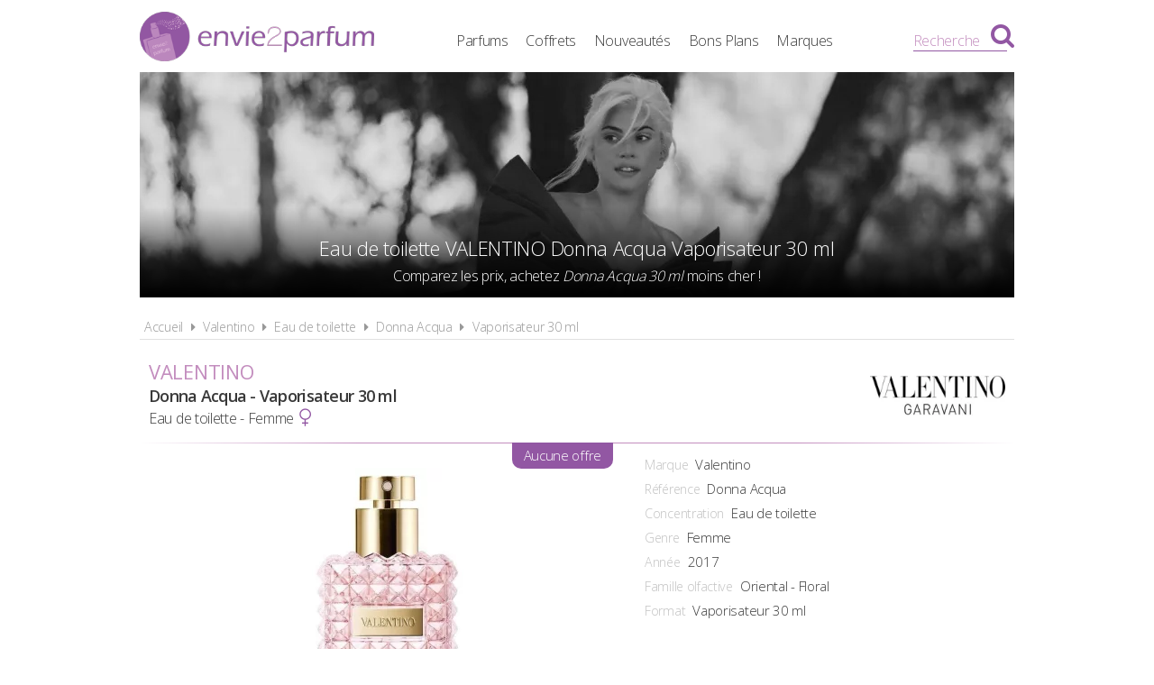

--- FILE ---
content_type: text/html; charset=UTF-8
request_url: https://www.envie2parfum.fr/valentino/eau-de-toilette/donna-acqua-30-ml/3606
body_size: 4157
content:
<!DOCTYPE html> 
<html lang="fr" xmlns:og="http://ogp.me/ns#">
    <head>
        <meta http-equiv="Content-Type" content="text/html; charset=utf-8" /> 
        <title>Donna Acqua 30 ml Eau de toilette Valentino pas cher</title>
        <meta name="description" content="Comparez les prix du parfum Valentino Donna Acqua 30 ml et trouvez où l'acheter au meilleur prix, avec Envie2Parfum.fr le comparateur de prix 100% Parfums" /> 
         
        <meta name="robots" content="noodp" /> 
        <meta property="og:title" content="Donna Acqua 30 ml Eau de toilette Valentino pas cher" /> 
        <meta property="og:description" content="Comparez les prix du parfum Valentino Donna Acqua 30 ml et trouvez où l'acheter au meilleur prix, avec Envie2Parfum.fr le comparateur de prix 100% Parfums" /> 
        <meta property="og:type" content="article" /> 
         
        <meta property="og:url" content="https://www.envie2parfum.fr/valentino/eau-de-toilette/donna-acqua-30-ml/3606" />
        <meta property="og:locale" content="fr_FR" />
        <meta property="og:site_name" content="Envie2Parfum.fr" />
        <meta name="viewport" content="width=device-width, initial-scale=1, minimum-scale=1, maximum-scale=5" />
        <link rel="canonical" href="https://www.envie2parfum.fr/valentino/eau-de-toilette/donna-acqua-30-ml/3606">                <link href="/img/favicon.png" type="image/x-icon" rel="icon"/><link href="/img/favicon.png" type="image/x-icon" rel="shortcut icon"/>        <link rel="preconnect" href="https://fonts.googleapis.com">
        <link rel="preconnect" href="https://fonts.gstatic.com" crossorigin>
        <link href="https://fonts.googleapis.com/css2?family=Open+Sans:wght@300;400;600&display=swap" rel="stylesheet preload" as="style">
        <link href="/css/site.css?1727895201" rel="stylesheet preload" type="text/css" as="style"/>
        <link href="/css/vendors.css?1717951714" rel="stylesheet" type="text/css" defer/>
        <link media="screen and (min-width: 768px)" href="/css/responsive.css?1727895201" rel="stylesheet preload" type="text/css" as="style" defer/>
        <link rel="alternate" type="application/rss+xml" title="RSS" href="https://www.envie2parfum.fr/rss/actualites.rss" />
                    </head>
    <body data-wr="/">
        <header class="header">
	<div class="wrapper">
		<a href="/" class="header-logo" title="Envie2Parfum.fr, Comparateur de prix 100% Parfums">Envie2Parfum.fr</a>		<ul class="header-menu">
            <li><a href="/tous-les-parfums" title="Tous les parfums">Parfums</a></li>
            <li><a href="/tous-les-coffrets" title="Tous les coffrets parfum">Coffrets</a></li>
			<li><a href="/tous-les-parfums/nouveautes" title="Les nouveaux parfums">Nouveautés</a></li>
			<li><a href="/promotions-et-bons-plans-parfums-beaute" title="Promotions &amp; Bons Plans Parfums">Bons Plans</a></li>
			<li><a href="/marques-parfums" title="Les marques de parfum">Marques</a></li>
		</ul>
		<i class="fa fa-bars header-menu-icon"></i>
		<div class="header-menu-mask"></div>
		<div class="header-search">
			<div class="wrapper">
			<form action="/recherche/go" novalidate="novalidate" id="searchForm" method="post" accept-charset="utf-8"><div style="display:none;"><input type="hidden" name="_method" value="POST"/></div>			<input name="data[Recherche][recherche]" class="hs-field" placeholder="Rechercher une marque, un parfum..." type="text" id="RechercheRecherche"/>			<button class="hs-btn" aria-label="Rechercher" type="submit"><i class="fa fa-search"></i></button>			</form>		
			</div>
			<div class="header-search-mask"></div>
		</div>
		<span class="header-search-txt">Recherche</span>
		<i class="fa fa-search header-search-icon"></i>
	</div>
</header>        <div class="container"><div >

			<span itemprop="name" class="hid">VALENTINO Donna Acqua 30 ml</span>
	<span itemprop="description" class="hid">Eau de toilette VALENTINO Donna Acqua 30 ml</span>

	<div class="wrapper">
		<div class="bans">
			<img src="/img/marques/thumbs/valentino-banniere_970x250.jpg"  width="970" height="250" class="bw" alt="Eau de toilette Valentino Donna Acqua 30 ml pas chère" >			<h1 class="bans-titre"><span>Eau de toilette VALENTINO Donna Acqua Vaporisateur 30 ml</span></h1>
			<h2 class="bans-stitre">Comparez les prix, achetez <strong>Donna Acqua 30 ml</strong> moins cher !</h2>
			<div class="bans-mask"></div>
		</div>
		<nav class="fil">
			<ul itemscope itemtype="http://schema.org/BreadcrumbList">
				<li><a href="/" title="Envie2Parfum.fr, comparateur de prix 100% parfums">Accueil</a></li>
				<li class="sep"><i class="fa fa-caret-right"></i></li>
				<li itemscope itemprop="itemListElement" itemtype="http://schema.org/ListItem">
										<a href="/valentino" id="/valentino" itemid="valentino" title="La marque de parfum Valentino" itemscope itemtype="http://schema.org/Thing" itemprop="item"><span itemprop="name">Valentino</span></a>
					<meta itemprop="position" content="1" />
				</li>
				<li class="sep"><i class="fa fa-caret-right"></i></li>
				<li itemscope itemprop="itemListElement" itemtype="http://schema.org/ListItem">
										<a href="/valentino/eau-de-toilette" id="/valentino/eau-de-toilette" itemid="valentino-eau-de-toilette" title="Eaux de toilette Valentino" itemscope itemtype="http://schema.org/Thing" itemprop="item"><span itemprop="name">Eau de toilette</span></a>
					<meta itemprop="position" content="2" />
				</li>
				<li class="sep"><i class="fa fa-caret-right"></i></li>
				<li itemscope itemprop="itemListElement" itemtype="http://schema.org/ListItem">
										<a href="/valentino/eau-de-toilette/donna-acqua" id="/valentino/eau-de-toilette/donna-acqua" itemid="valentino-eau-de-toilette-donna-acqua" title="Eaux de toilette Valentino Donna Acqua" itemscope itemtype="http://schema.org/Thing" itemprop="item"><span itemprop="name">Donna Acqua</span></a>
					<meta itemprop="position" content="2" />
				</li>
				<li class="sep"><i class="fa fa-caret-right"></i></li>
				<li itemscope itemprop="itemListElement" itemtype="http://schema.org/ListItem">
										<a href="/valentino/eau-de-toilette/donna-acqua-30-ml/3606" id="/valentino/eau-de-toilette/donna-acqua-30-ml/3606" itemid="p3606" title="Eaux de toilette Valentino Donna Acqua 30 ml" itemscope itemtype="http://schema.org/Thing" itemprop="item"><span itemprop="name">Vaporisateur 30 ml</span></a>
					<meta itemprop="position" content="3" />
				</li>
			</ul>
		</nav>

		
		<div class="prodf-header">
			<a href="/valentino" class="prodf-logo">
				<img src="/img/marques/thumbs/valentino-logo_0x80.jpg"  width="200" height="60" alt="logo Valentino" >			</a>
			<h2 class="prodf-libelle">
				<strong>Valentino</strong> <span>Donna Acqua - Vaporisateur 30 ml</span>
				<em>Eau de toilette - Femme <i class="fa fa-venus"></i></em>
			</h2>
		</div>

		<div class="prodf">
			<span class="hid" itemprop="url">https://www.envie2parfum.fr/valentino/eau-de-toilette/donna-acqua-30-ml/3606</span>			<span class="hid" itemprop="sku">8411061851562</span>			<span class="hid" itemprop="gtin13">8411061851562</span>
			<div class="prodf-img">
								<img src="/img/parfums/thumbs/valentino-30-ml-1601563546_0x350.jpg"  width="168" height="350" alt="Eau de toilette Valentino Donna Acqua 30 ml" itemprop="image" >			</div>

			<div class="prodf-prix" itemprop="offers" itemscope itemtype="http://schema.org/AggregateOffer">
				<meta itemprop="priceCurrency" content="EUR" />
									<span class="px">Aucune offre</span>
							</div>

			<div class="prodf-data">
				<ul class="prodf-infos">
					<li><label>Marque</label><span itemprop="brand" itemtype="https://schema.org/Brand" itemscope>Valentino<meta itemprop="name" content="Valentino" /></span></li>
					<li><label>Référence</label><span itemprop="model">Donna Acqua</span></li>
					<li><label>Concentration</label><span itemprop="category">Eau de toilette</span></li>
					<li><label>Genre</label><span>Femme</span></li>
					<li><label>Année</label><span itemprop="releaseDate">2017</span></li>					<li><label>Famille olfactive</label>Oriental - Floral</li>					<li><label>Format</label><span>Vaporisateur 30 ml</span></li>
				</ul>

				<ul class="prodf-actions">
					<li class="prodf-action-alerte tip" data-popup="alerte-popup" tip-content="Le parfum <strong>Donna Acqua</strong> est <strong>trop cher</strong> ? Soyez informé de la <strong>baisse de prix</strong> en créant une alerte" title="Soyez informé de la baisse de prix du parfum en créant une alerte"><i class="fa fa-bell fa-fw"></i><span>Parfum trop cher ?</span><span>Soyez informé de la baisse du prix de ce parfum Valentino !</span></li>	
				</ul>
				    <div class="alerte-popup to-popup">
	<p class="popup-titre">Créer une alerte prix</p>
	<p class="popup-stitre">Soyez immédiatement informé de la baisse de prix du produit</p>
            <div class="notif notif-info"><p><strong>VALENTINO Donna Acqua Eau de toilette - Vaporisateur 30 ml</strong><br>Le meilleur prix est actuellement de <strong>-</strong></p></div>
    	<div class="popup-content">
		<form action="/alertes/creer" id="formAlerte" class="popup-form" autocomplete="off" method="post" accept-charset="utf-8"><div style="display:none;"><input type="hidden" name="_method" value="POST"/></div>        <input type="hidden" name="data[Alerte][produit_id]" value="3606" id="AlerteProduitId"/>        <input type="hidden" name="data[Alerte][coffret_id]" value="0" id="AlerteCoffretId"/>		<div class="popup-form-result"></div>
		<div class="popup-form-fields">
			<div class="input text required"><i class="fa fa-euro fa-fw" title="A partir de quel prix souhaitez-vous être alerté ?"></i><input name="data[Alerte][prix]" placeholder="A partir de quel prix souhaitez-vous être alerté ?" type="text" id="AlertePrix" required="required"/></div>			<div class="input email required"><i class="fa fa-envelope fa-fw" title="Veuillez indiquer votre adresse email"></i><input name="data[Alerte][email]" placeholder="Veuillez saisir votre adresse email" maxlength="255" type="email" id="AlerteEmail" required="required"/></div>			<div class="submit"><input type="submit" value="Créer une alerte"/></div>	
		</div>
		</form>	
	</div>
</div>				<a href="#" class="prodf-btn-px off">Comparer les prix</a>			</div>
		</div>

		<div class="sec sec-white prodf-comp">
			<h3 class="prodf-titre">Comparateur de prix <span>VALENTINO Donna Acqua 30 ml</span></h3>
							<div class="tac">
					<div class="notif notif-info"><i class="fa fa-info-circle"></i> &nbsp;Nous ne disposons d'aucune offre car ce produit n'est <u>actuellement plus vendu par nos marchands partenaires</u></div>
					<br>
				</div>
					</div>

					<div class="sec tac">
				<div class="prodf-stitre"><strong>VALENTINO Donna Acqua</strong> existe aussi en :</div>
				<div class="prodf-decs">
																						
																		
						<a href="/valentino/eau-de-toilette/donna-acqua-30-ml/3606" class="prodf-dec on" title="Eau de toilette Valentino Donna Acqua - Vaporisateur 30 ml pas cher">
														<span class="prodf-dec-img"><img src="/img/site/pixel.png"  width="48" height="100" class="img-off" alt="Eau de toilette Valentino Donna Acqua - Vaporisateur 30 ml pas chères" data-src="parfums/thumbs/valentino-30-ml-1601563546_0x100.jpg" ></span>
							<span class="prodf-dec-lib">Vapo. <strong>30 ml</strong></span>
							<span class="prodf-dec-pri no-pri"><span>aucune<br>offre</span></span>						</a>
																	
																		
						<a href="/valentino/eau-de-toilette/donna-acqua-50-ml/3605" class="prodf-dec " title="Eau de toilette Valentino Donna Acqua - Vaporisateur 50 ml pas cher">
														<span class="prodf-dec-img"><img src="/img/site/pixel.png"  width="48" height="100" class="img-off" alt="Eau de toilette Valentino Donna Acqua - Vaporisateur 50 ml pas chères" data-src="parfums/thumbs/valentino-50-ml-1601563423_0x100.jpg" ></span>
							<span class="prodf-dec-lib">Vapo. <strong>50 ml</strong></span>
							<span class="prodf-dec-pri no-pri"><span>aucune<br>offre</span></span>						</a>
																	
																		
						<a href="/valentino/eau-de-toilette/donna-acqua-100-ml/3604" class="prodf-dec " title="Eau de toilette Valentino Donna Acqua - Vaporisateur 100 ml pas cher">
														<span class="prodf-dec-img"><img src="/img/site/pixel.png"  width="48" height="100" class="img-off" alt="Eau de toilette Valentino Donna Acqua - Vaporisateur 100 ml pas chères" data-src="parfums/thumbs/valentino-100-ml-1601563400_0x100.jpg" ></span>
							<span class="prodf-dec-lib">Vapo. <strong>100 ml</strong></span>
							<span class="prodf-dec-pri no-pri"><span>aucune<br>offre</span></span>						</a>
									</div>
			</div>
		
		
		
		<div class="content tac">
		<a href="/valentino/eau-de-toilette/donna-acqua" title="Donna Acqua Eau de toilette Valentino" class="btn btn-gris">En savoir plus sur Donna Acqua de Valentino</a>		</div>	
		
		

		
					<div class="prodf-titre">
				Autres Eaux de toilette <span>VALENTINO Femme</span>
			</div>

			<div class="prodf-autres">
																			<a href="/valentino/eau-de-toilette/valentina-acqua-floreale-50-ml/3619" title="Eaux de toilette Valentino Valentina Acqua Floreale aux meilleurs prix" class="mark-mod">
						<span class="mark-mod-img"><img src="/img/site/pixel.png"  width="71" height="100" class="img-off" alt="Eaux de toilette Valentino Valentina Acqua Floreale pas chers" data-src="parfums/thumbs/valentino-valentina-acqua-floreale-1601889030_0x100.jpg" ></span>
						<span class="mark-mod-mar">Valentino</span>
						<span class="mark-mod-lib">Valentina Acqua Floreale</span>
						<span class="mark-mod-typ">Eau de toilette Femme (2013)</span>
						<span class="mark-mod-px">à partir de <span>116<sup>&euro; 38</sup></span></span>
						<span class="mark-mod-gen"><i class="fa fa-venus" title="Eau de toilette Femme"></i></span>
					</a>
								<a href="/valentino/eau-de-toilette" title="Toutes les eaux de toilette Valentino aux meilleurs prix" class="mark-mod mark-mod-all">
					<span><img src="/img/site/pixel.png"  width="40" height="50" class="img-off" alt="Toutes les eaux de toilette Valentino aux meilleurs prix" data-src="site/thumbs/picto-e2p_0x50.png" ></span>
					<span>Toutes les eaux de toilette <strong>Valentino</strong></span>
				</a>
			</div>
		
		<div class="clear"></div>
	</div>
</div></div>
                <footer class="footer">
	<div class="wrapper">
		<ul class="footer-menu">
			<li><a href="/actualites" title="Les actualités des parfums">Actualités</a></li>
									<li><a href="https://www.envie2parfum.fr/pages/envie2parfum-comparateur-de-prix-parfums/1" title="Envie2Parfum.fr, comparateur de prix 100% parfums">A propos</a></li>
									<li><a href="https://www.envie2parfum.fr/pages/conditions-generales-d-utilisation/2" title="Conditions d&#039;utilisation">Conditions d&#039;utilisation</a></li>
									<li><a href="https://www.envie2parfum.fr/pages/notre-politique-relative-aux-cookies/5" title="Cookies">Cookies</a></li>
									<li><a href="https://www.envie2parfum.fr/plan-du-site" title="Plan du site">Plan du site</a></li>
									<li><a href="https://www.envie2parfum.fr/pages/nous-contacter/4" title="Contact">Contact</a></li>
					</ul>
		<div class="footer-txt">
			<p><i class="fa fa-quote-right"></i>En quelques mots</p>
			<p>Envie2Parfum.fr est un comparateur de prix<br>dédié aux parfums et aux eaux de toilette.<br>Profitez des meilleurs prix du moment.<br>Achetez vos parfums moins chers.</p>
		</div>
		<div class="footer-stats">
						<p><i class="fa fa-pie-chart"></i>Quelques chiffres</p>
			<ul>
				<li><strong>212</strong> visiteurs ces 30 dernières minutes</li>
				<li><strong>48</strong> marchands partenaires</li>
				<li><strong>17116</strong> parfums et eaux de toilette</li>
				<li><strong>49863</strong> prix référencés</li>
			</ul>
		</div>
		<div class="footer-social">
			<p>Suivez-nous !</p>
			<ul>
				<li><a href="https://www.facebook.com/envie2parfum/" target="_blank" rel="noopener" title="Envie2Parfum.fr sur Facebook" rel="noreferrer"><i class="fa fa-facebook-square"></i></a></li>
				<li><a href="https://www.instagram.com/envie2parfum.fr" target="_blank" rel="noopener" title="Envie2Parfum.fr sur Instagram" rel="noreferrer"><i class="fa fa-instagram"></i></a></li>
				<li><a href="https://www.pinterest.fr/envie2parfum/" target="_blank" rel="noopener" title="Envie2Parfum.fr sur Pinterest" rel="noreferrer"><i class="fa fa-pinterest-square"></i></a></li>
				<li><a href="https://www.youtube.com/channel/UC9U3q6zPvdIvVGZUayTnCcw" target="_blank" rel="noopener" title="Envie2Parfum.fr sur YouTube" rel="noreferrer"><i class="fa fa-youtube-play"></i></a></li>
				<li><a href="https://twitter.com/envie2parfum" target="_blank" rel="noopener" title="Envie2Parfum.fr sur Twitter"><i class="fa fa-twitter-square" rel="noreferrer"></i></a></li>
			</ul>
		</div>
		<div class="footer-leg">©2026 Envie2Parfum.fr. Tous droits réservés.</div>	
	</div>
</footer>                <script src="/js/site.min.js?1718873055" defer></script>
    </body>
</html>

--- FILE ---
content_type: application/javascript
request_url: https://www.envie2parfum.fr/js/site.min.js?1718873055
body_size: 57198
content:
function initMenu(){$(".header-menu-icon").click(function(){$(".header-menu").toggleClass("on"),$(".header-smenu").removeClass("on"),$(".header-search").removeClass("on"),aff_header_menu_mask()}),$(".header-search-txt").click(function(){$(".header-search").toggleClass("on"),$(".header-menu").removeClass("on"),$(".header-smenu").removeClass("on"),$(".header-search").hasClass("on")&&$(".hs-field").focus()}),$(".header-search-icon").click(function(){$(".header-search").toggleClass("on"),$(".header-menu").removeClass("on"),$(".header-smenu").removeClass("on"),$(".header-search").hasClass("on")&&$(".hs-field").focus()}),$(".header-search-mask").click(function(){$(".header-search").removeClass("on")}),$(".header-menu-mask").click(function(){$(".header-menu").removeClass("on"),$(".header-smenu").removeClass("on"),$(".header-menu-mask").removeClass("on")})}function initHeader(){$(document).scroll(function(){$(document).scrollTop()>8?$(".header").addClass("scroll"):$(".header").removeClass("scroll")})}function initZoom(){$("a.zoom-img").fancybox({padding:0}),$("a.zoom-video").each(function(){var e=$(this).attr("data-start");$(this).fancybox({padding:0,openEffect:"none",closeEffect:"none",width:"90%",height:"90%",helpers:{media:!0},youtube:{autoplay:1,start:e}})}),$("a.zoom-pdf").fancybox({type:"iframe",padding:0,width:"90%",height:"90%"})}function initAccueil(){$(".marksh").length&&(markSlider=$(".marksh").lightSlider({addClass:"marksh-slider",loop:!0,pager:!1,controls:!1,auto:!1,item:5,slideMargin:20,responsive:[{breakpoint:992,settings:{item:4}},{breakpoint:768,settings:{item:3}},{breakpoint:560,settings:{item:1}},{breakpoint:325,settings:{item:1}}],onSliderLoad:function(e){var t=$(".marksh").outerWidth(),n=$(".marksh").parent("div").innerWidth();t>=n&&($('<i class="fa fa-angle-left marksh-slider-btn marksh-slider-prev"></i><i class="fa fa-angle-right marksh-slider-btn marksh-slider-next"></i>').insertBefore(".marksh-slider"),$(".marksh-slider-prev").click(function(){e.goToPrevSlide()}),$(".marksh-slider-next").click(function(){e.goToNextSlide()}))}}))}function initMod(){$(".prodf-imgs li").length>1&&setTimeout("initSliderProdfImgs()",250)}function initProdf(){$(".prodf-btn-px").click(function(){var e=$(".prodf-comp").offset().top-30;return $("html, body").animate({scrollTop:e},500),!1}),$("a.prodf-apd").click(function(){var e=$(".lprods").offset().top-30;return $("html, body").animate({scrollTop:e},500),!1}),$(".prodf-infos li").each(function(){if($(this)[0].scrollWidth>$(this).innerWidth()){var e=$("<div>"+$(this).html()+"</div>");e.find("label").remove(),$(this).attr("title",e.text())}}),$(".prodf-onglets").length&&($(".prodf-onglet").hide(),$(".prodf-onglets li:first-child").addClass("on"),$(".prodf-onglet[data-onglet="+$(".prodf-onglets li:first-child").data("onglet")+"]").show(),$(".prodf-onglets li").click(function(){$(".prodf-onglets li.on").removeClass("on"),$(".prodf-onglets li[data-onglet="+$(this).data("onglet")+"]").addClass("on"),$(".prodf-onglet").hide(),$(".prodf-onglet[data-onglet="+$(this).data("onglet")+"]").slideDown(400)})),$(document).on("submit","#formAlerte",function(e){e.preventDefault(),$form=$(this),$.ajax({url:$form.attr("action"),type:$form.attr("method"),data:$form.serialize(),dataType:"json",success:function(e){"ko"==e.reponse?$form.find(".popup-form-result").html('<p class="error"><strong>À corriger</strong> : '+e.message+' <i class="fa fa-exclamation-circle fa-fw"></i></p>').slideDown():"ok"==e.reponse&&$form.find(".popup-form-result").slideUp(function(){$form.find(".popup-form-fields").slideUp(),$(this).html('<p class="success"><i class="fa fa-check-circle fa-fw fa-5x"></i><br>'+e.message+"</p>").slideDown()})}})});var e=95,t=$(".mark-txt").outerHeight();t>e&&($(".mark-txt").addClass("mask").css({height:e}),$(".mark-txt.mask").click(function(){$(this).hasClass("off")?$(this).css({height:e}):$(this).css({height:t}),$(this).toggleClass("off")}))}function initSliderProdfProds(){prodsSlider=$(".prodf-prods").lightSlider({autoWidth:!0,loop:!0,pager:!1,controls:!1,addClass:"prodf-prods-slider",onSliderLoad:function(){var e=$(".prodf-prods").outerWidth(),t=$(".prodf-prods").parent("div").innerWidth();e>=t&&($('<i class="fa fa-chevron-left prodf-prods-slider-prev"></i><i class="fa fa-chevron-right prodf-prods-slider-next"></i>').insertBefore(".prodf-prods-slider"),$(".prodf-prods-slider-prev").click(function(){prodsSlider.goToPrevSlide()}),$(".prodf-prods-slider-next").click(function(){prodsSlider.goToNextSlide()}))}})}function initSliderProdfImgs(){imgsSlider=$(".prodf-imgs").lightSlider({autoWidth:!0,loop:!0,pager:!0,controls:!0,addClass:"prodf-imgs-slider"})}function initSearchForm(){$("#searchForm").length&&(searchString=searchStringBase=searchLink="",$("#searchForm .hs-field").easyAutocomplete({url:function(e){return searchStringBase=e,$("body").attr("data-wr")+"recherches/ajax/"+e+".json"},requestDelay:300,categories:[{listLocation:"marques",header:"Marques",getValue:"titre"},{listLocation:"produits",header:"Parfums",getValue:"titre",maxNumberOfElements:5},{listLocation:"coffrets",header:"Coffrets",getValue:"titre",maxNumberOfElements:5},{listLocation:"articles",header:"Actualités",getValue:"titre"}],list:{maxNumberOfElements:20,showAnimation:{type:"slide",time:200},hideAnimation:{type:"slide",time:200},onSelectItemEvent:function(){searchLink=$("#searchForm .hs-field").getSelectedItemData().lien,searchString=$("#searchForm .hs-field").getSelectedItemData().search,$(".hs-field").val(searchStringBase)},onChooseEvent:function(){return $(".hs-field").val(searchStringBase),""!=searchLink?window.location=searchLink:($("#searchForm .hs-field").val(searchString),$("#searchForm").submit()),!1},onLoadEvent:function(){nb_results=$(".eac-category:last").data("count"),$(".easy-autocomplete-container ul").append('<div class="hsr-btn-go">Voir tous les résultats pour "'+searchStringBase+'"</div>'),$(".hsr-btn-go").click(function(){return document.location.replace($("body").attr("data-wr")+"recherche/"+searchStringBase),!1})}},template:{type:"custom",method:function(e,t){return'<div class="hs-result"><div class="hsr-img"><img src="'+$("body").attr("data-wr")+t.image+'"></div><span class="hsr-titre">'+t.titre+'</span><span class="hsr-stitre">'+t.stitre+"</span></div>"}}}))}function initContentImgs(){$(".with-zoom img").each(function(){!$(this).parent().is("a")&&$(this).is(".img-full, .img-gal, .img-line, .img-line-140, .img-line-220")&&($(this).attr("data-src")?$(this).attr("data-src").startsWith("http")?$src=$(this).attr("data-src"):$src="/img/"+$(this).attr("data-src").replace("_0x320","_0x1000"):$src=$(this).attr("src"),$(this).wrap('<a href="'+$src+'" rel="zoom" class="zoom-img" title="'+$(this).attr("alt")+'"></a>'))}),$("img.img-legende").each(function(){$(this).wrap('<figure class="img-legende"></figure'),$("<figcaption>"+$(this).attr("alt")+"</figcaption>").insertAfter(this),$(this).removeClass("img-legende")})}function initFormFiltre(){$(".tri-form")&&$(".tri-form").change(function(){$(this).submit()}),$(".filtres")&&$(".filtres-btn")&&($(".filtres").hasClass("on")?($(".filtres-btn i:last-child").removeClass("fa-chevron-down").addClass("fa-chevron-up"),$([document.documentElement,document.body]).animate({scrollTop:$(".filtres.on").offset().top-$(".header").outerHeight()-$(".search-form").outerHeight()-62},20)):$(".filtres-btn i:last-child").removeClass("fa-chevron-up").addClass("fa-chevron-down"),$(".filtres-btn").click(function(){return $(".filtres").toggleClass("on"),$(".filtres").hasClass("on")?$(".filtres-btn i:last-child").removeClass("fa-chevron-down").addClass("fa-chevron-up"):$(".filtres-btn i:last-child").removeClass("fa-chevron-up").addClass("fa-chevron-down"),!1})),$(".filtres-form")&&$(".filtres-form").change(function(){$(this).submit()}),$(".filtres-form")&&$(".filtres-reset")&&$(".filtres-reset").click(function(){return $("#FiltreReset").val(1),$(".filtres-form").submit(),!1})}function initTip(){$(".tip").length&&$(".tip").miniTip()}function initPopup(){popupInit()}function popupInit(){$("body").append('<div class="popup popup-outer"><div class="popup-inner"></div><div class="popup-close" title="Fermer"></div></div><div class="popup popup-mask" title="Fermer"></div>'),$(".popup").hide(),$(".popup-mask").click(function(){popupClose()}),$(document).keyup(function(e){27==e.keyCode&&$(".popup").is(":visible")&&popupClose()}),$("*[data-popup]").click(function(){return popupLoad("."+$(this).attr("data-popup")),!1})}function popupLoad(e){$(".popup-inner").html($(e).html()),popupOpen()}function popupOpen(){$("#miniTip").fadeOut(),$(".popup-inner").append('<i class="fa fa-times popup-close" title="Fermer"></i>'),$(".popup-close").click(function(){popupClose()}),$(".popup-mask").fadeIn(200,function(){$(".popup").fadeIn(200),$("#miniTip").hide()})}function popupClose(){$(".popup-outer").fadeOut(200,function(){$(".popup").fadeOut(200),$(".popup-inner").empty()})}function initPartage(){if($(".partage").length){var e=function(e,t,n,i){var r=n||640,o=i||320,a=window.screenLeft||window.screenX,s=window.screenTop||window.screenY,l=window.innerWidth||document.documentElement.clientWidth,c=window.innerHeight||document.documentElement.clientHeight,u=a+l/2-r/2,d=s+c/2-o/2,f=window.open(e,t,"scrollbars=yes, width="+r+", height="+o+", top="+d+", left="+u);return f.focus(),!0};$(document).on("click",".partage-facebook",function(t){t.preventDefault();var n=$(this).attr("data-url"),i="https://www.facebook.com/sharer/sharer.php?u="+encodeURIComponent(n);e(i,"Partager sur Facebook")}),$(document).on("click",".partage-twitter",function(t){t.preventDefault();var n=$(this).attr("data-url"),i="https://twitter.com/intent/tweet?text="+encodeURIComponent(document.title)+"&via=envie2parfum&url="+encodeURIComponent(n);e(i,"Partager sur Twitter")}),$(document).on("click",".partage-pinterest",function(t){t.preventDefault();var n=$(this).attr("data-url"),i="https://pinterest.com/pin/create/button/?url="+encodeURIComponent(n);e(i,"Partager sur Pinterest")}),$(document).on("click",".partage-linkedin",function(t){t.preventDefault();var n=$(this).attr("data-url"),i="https://www.linkedin.com/shareArticle?mini=true&url="+encodeURIComponent(n);e(i,"Partager sur LinkedIn")})}}function initPromos(){$(document).ready(function(){$(".promos-slider").length&&$(".promos-slider").each(function(){$(this).children("a").length>1&&$(this).lightSlider({autoWidth:!0,loop:!0,pager:!0,controls:!1,auto:!0,item:1,mode:"fade",speed:800,pause:5e3})})})}function initFocus(){$(".focus").length&&(fid=$(".focus").data("id"),fstop=Cookies.get("e2p_stop_f"+fid),fstop||$(".focus").show(),$(".focus-stop").click(function(){Cookies.set("e2p_stop_f"+fid,!0,{expires:15}),$(".focus").fadeOut(1200)}),$(".focus-img").click(function(){Cookies.set("e2p_stop_f"+fid,!0,{expires:15}),window.location=$(this).data("link")}))}function initImgOff(){$(document).ready(function(){$(".img-off").length&&($(".img-off").each(function(){$(this).hasClass("img-off-desk")||$(this).hasClass("img-off-mob")?window.screen.width<728&&$(this).hasClass("img-off-mob")&&checkImgOff($(this))?imgOn($(this)):window.screen.width>=728&&$(this).hasClass("img-off-desk")&&checkImgOff($(this))&&imgOn($(this)):checkImgOff($(this))&&imgOn($(this))}),$(window).on("resize scroll",function(){$(".img-off").each(function(){checkImgOff($(this))&&imgOn($(this))})}))})}function checkImgOff(e){var t=e.offset().top,n=t+e.outerHeight(),i=$(window).scrollTop(),r=i+$(window).height();return n>i&&t<r}function imgOn(e){e.data("src").startsWith("http")?e.attr("src",e.data("src")):e.attr("src",$("body").data("wr")+"img/"+e.data("src")),e.removeClass("img-off")}function initMoreResults(){$(".results").length&&(page=parseInt($(".results").attr("data-page")),pages=parseInt($(".results").attr("data-pages")),page<pages&&($(".results").after('<span class="loading" data-load="0"><i class="fa fa-cog fa-spin"></i></span>'),$(window).on("scroll",function(){checkLoading($(".loading"))&&$(".loading").length&&loadResults()})))}function loadResults(){$(".results").length&&$(".loading").length&&(url=location.protocol+"//"+location.host+location.pathname,page=parseInt($(".results").attr("data-page")),pages=parseInt($(".results").attr("data-pages")),load=parseInt($(".loading").attr("data-load")),load++,page<pages&&1==load&&($(".loading").attr("data-load",load),next_page=page+1,url+="?page="+next_page,$(".results").attr("data-page",next_page),$.get(url,function(e){$(".results").append(e),$(".results").data("page",next_page),$(".loading").attr("data-load",0),next_page>=pages&&$(".loading").remove()})))}function checkLoading(e){if($(".loading").length){var t=e.offset().top,n=t+e.outerHeight(),i=$(window).scrollTop(),r=i+$(window).height();return n>i&&t<r}return!1}!function(e,t){"object"==typeof module&&"object"==typeof module.exports?module.exports=e.document?t(e,!0):function(e){if(!e.document)throw new Error("jQuery requires a window with a document");return t(e)}:t(e)}("undefined"!=typeof window?window:this,function(e,t){function n(e){var t=!!e&&"length"in e&&e.length,n=pe.type(e);return"function"!==n&&!pe.isWindow(e)&&("array"===n||0===t||"number"==typeof t&&t>0&&t-1 in e)}function i(e,t,n){if(pe.isFunction(t))return pe.grep(e,function(e,i){return!!t.call(e,i,e)!==n});if(t.nodeType)return pe.grep(e,function(e){return e===t!==n});if("string"==typeof t){if(ke.test(t))return pe.filter(t,e,n);t=pe.filter(t,e)}return pe.grep(e,function(e){return pe.inArray(e,t)>-1!==n})}function r(e,t){do e=e[t];while(e&&1!==e.nodeType);return e}function o(e){var t={};return pe.each(e.match(Ne)||[],function(e,n){t[n]=!0}),t}function a(){ie.addEventListener?(ie.removeEventListener("DOMContentLoaded",s),e.removeEventListener("load",s)):(ie.detachEvent("onreadystatechange",s),e.detachEvent("onload",s))}function s(){(ie.addEventListener||"load"===e.event.type||"complete"===ie.readyState)&&(a(),pe.ready())}function l(e,t,n){if(void 0===n&&1===e.nodeType){var i="data-"+t.replace(He,"-$1").toLowerCase();if(n=e.getAttribute(i),"string"==typeof n){try{n="true"===n||"false"!==n&&("null"===n?null:+n+""===n?+n:Me.test(n)?pe.parseJSON(n):n)}catch(r){}pe.data(e,t,n)}else n=void 0}return n}function c(e){var t;for(t in e)if(("data"!==t||!pe.isEmptyObject(e[t]))&&"toJSON"!==t)return!1;return!0}function u(e,t,n,i){if(je(e)){var r,o,a=pe.expando,s=e.nodeType,l=s?pe.cache:e,c=s?e[a]:e[a]&&a;if(c&&l[c]&&(i||l[c].data)||void 0!==n||"string"!=typeof t)return c||(c=s?e[a]=ne.pop()||pe.guid++:a),l[c]||(l[c]=s?{}:{toJSON:pe.noop}),"object"!=typeof t&&"function"!=typeof t||(i?l[c]=pe.extend(l[c],t):l[c].data=pe.extend(l[c].data,t)),o=l[c],i||(o.data||(o.data={}),o=o.data),void 0!==n&&(o[pe.camelCase(t)]=n),"string"==typeof t?(r=o[t],null==r&&(r=o[pe.camelCase(t)])):r=o,r}}function d(e,t,n){if(je(e)){var i,r,o=e.nodeType,a=o?pe.cache:e,s=o?e[pe.expando]:pe.expando;if(a[s]){if(t&&(i=n?a[s]:a[s].data)){pe.isArray(t)?t=t.concat(pe.map(t,pe.camelCase)):t in i?t=[t]:(t=pe.camelCase(t),t=t in i?[t]:t.split(" ")),r=t.length;for(;r--;)delete i[t[r]];if(n?!c(i):!pe.isEmptyObject(i))return}(n||(delete a[s].data,c(a[s])))&&(o?pe.cleanData([e],!0):de.deleteExpando||a!=a.window?delete a[s]:a[s]=void 0)}}}function f(e,t,n,i){var r,o=1,a=20,s=i?function(){return i.cur()}:function(){return pe.css(e,t,"")},l=s(),c=n&&n[3]||(pe.cssNumber[t]?"":"px"),u=(pe.cssNumber[t]||"px"!==c&&+l)&&Ie.exec(pe.css(e,t));if(u&&u[3]!==c){c=c||u[3],n=n||[],u=+l||1;do o=o||".5",u/=o,pe.style(e,t,u+c);while(o!==(o=s()/l)&&1!==o&&--a)}return n&&(u=+u||+l||0,r=n[1]?u+(n[1]+1)*n[2]:+n[2],i&&(i.unit=c,i.start=u,i.end=r)),r}function p(e){var t=ze.split("|"),n=e.createDocumentFragment();if(n.createElement)for(;t.length;)n.createElement(t.pop());return n}function h(e,t){var n,i,r=0,o="undefined"!=typeof e.getElementsByTagName?e.getElementsByTagName(t||"*"):"undefined"!=typeof e.querySelectorAll?e.querySelectorAll(t||"*"):void 0;if(!o)for(o=[],n=e.childNodes||e;null!=(i=n[r]);r++)!t||pe.nodeName(i,t)?o.push(i):pe.merge(o,h(i,t));return void 0===t||t&&pe.nodeName(e,t)?pe.merge([e],o):o}function g(e,t){for(var n,i=0;null!=(n=e[i]);i++)pe._data(n,"globalEval",!t||pe._data(t[i],"globalEval"))}function m(e){Re.test(e.type)&&(e.defaultChecked=e.checked)}function v(e,t,n,i,r){for(var o,a,s,l,c,u,d,f=e.length,v=p(t),y=[],b=0;b<f;b++)if(a=e[b],a||0===a)if("object"===pe.type(a))pe.merge(y,a.nodeType?[a]:a);else if(Xe.test(a)){for(l=l||v.appendChild(t.createElement("div")),c=(qe.exec(a)||["",""])[1].toLowerCase(),d=Ve[c]||Ve._default,l.innerHTML=d[1]+pe.htmlPrefilter(a)+d[2],o=d[0];o--;)l=l.lastChild;if(!de.leadingWhitespace&&Be.test(a)&&y.push(t.createTextNode(Be.exec(a)[0])),!de.tbody)for(a="table"!==c||Ue.test(a)?"<table>"!==d[1]||Ue.test(a)?0:l:l.firstChild,o=a&&a.childNodes.length;o--;)pe.nodeName(u=a.childNodes[o],"tbody")&&!u.childNodes.length&&a.removeChild(u);for(pe.merge(y,l.childNodes),l.textContent="";l.firstChild;)l.removeChild(l.firstChild);l=v.lastChild}else y.push(t.createTextNode(a));for(l&&v.removeChild(l),de.appendChecked||pe.grep(h(y,"input"),m),b=0;a=y[b++];)if(i&&pe.inArray(a,i)>-1)r&&r.push(a);else if(s=pe.contains(a.ownerDocument,a),l=h(v.appendChild(a),"script"),s&&g(l),n)for(o=0;a=l[o++];)Fe.test(a.type||"")&&n.push(a);return l=null,v}function y(){return!0}function b(){return!1}function x(){try{return ie.activeElement}catch(e){}}function w(e,t,n,i,r,o){var a,s;if("object"==typeof t){"string"!=typeof n&&(i=i||n,n=void 0);for(s in t)w(e,s,n,i,t[s],o);return e}if(null==i&&null==r?(r=n,i=n=void 0):null==r&&("string"==typeof n?(r=i,i=void 0):(r=i,i=n,n=void 0)),r===!1)r=b;else if(!r)return e;return 1===o&&(a=r,r=function(e){return pe().off(e),a.apply(this,arguments)},r.guid=a.guid||(a.guid=pe.guid++)),e.each(function(){pe.event.add(this,t,r,i,n)})}function C(e,t){return pe.nodeName(e,"table")&&pe.nodeName(11!==t.nodeType?t:t.firstChild,"tr")?e.getElementsByTagName("tbody")[0]||e.appendChild(e.ownerDocument.createElement("tbody")):e}function k(e){return e.type=(null!==pe.find.attr(e,"type"))+"/"+e.type,e}function T(e){var t=rt.exec(e.type);return t?e.type=t[1]:e.removeAttribute("type"),e}function S(e,t){if(1===t.nodeType&&pe.hasData(e)){var n,i,r,o=pe._data(e),a=pe._data(t,o),s=o.events;if(s){delete a.handle,a.events={};for(n in s)for(i=0,r=s[n].length;i<r;i++)pe.event.add(t,n,s[n][i])}a.data&&(a.data=pe.extend({},a.data))}}function E(e,t){var n,i,r;if(1===t.nodeType){if(n=t.nodeName.toLowerCase(),!de.noCloneEvent&&t[pe.expando]){r=pe._data(t);for(i in r.events)pe.removeEvent(t,i,r.handle);t.removeAttribute(pe.expando)}"script"===n&&t.text!==e.text?(k(t).text=e.text,T(t)):"object"===n?(t.parentNode&&(t.outerHTML=e.outerHTML),de.html5Clone&&e.innerHTML&&!pe.trim(t.innerHTML)&&(t.innerHTML=e.innerHTML)):"input"===n&&Re.test(e.type)?(t.defaultChecked=t.checked=e.checked,t.value!==e.value&&(t.value=e.value)):"option"===n?t.defaultSelected=t.selected=e.defaultSelected:"input"!==n&&"textarea"!==n||(t.defaultValue=e.defaultValue)}}function $(e,t,n,i){t=oe.apply([],t);var r,o,a,s,l,c,u=0,d=e.length,f=d-1,p=t[0],g=pe.isFunction(p);if(g||d>1&&"string"==typeof p&&!de.checkClone&&it.test(p))return e.each(function(r){var o=e.eq(r);g&&(t[0]=p.call(this,r,o.html())),$(o,t,n,i)});if(d&&(c=v(t,e[0].ownerDocument,!1,e,i),r=c.firstChild,1===c.childNodes.length&&(c=r),r||i)){for(s=pe.map(h(c,"script"),k),a=s.length;u<d;u++)o=c,u!==f&&(o=pe.clone(o,!0,!0),a&&pe.merge(s,h(o,"script"))),n.call(e[u],o,u);if(a)for(l=s[s.length-1].ownerDocument,pe.map(s,T),u=0;u<a;u++)o=s[u],Fe.test(o.type||"")&&!pe._data(o,"globalEval")&&pe.contains(l,o)&&(o.src?pe._evalUrl&&pe._evalUrl(o.src):pe.globalEval((o.text||o.textContent||o.innerHTML||"").replace(ot,"")));c=r=null}return e}function A(e,t,n){for(var i,r=t?pe.filter(t,e):e,o=0;null!=(i=r[o]);o++)n||1!==i.nodeType||pe.cleanData(h(i)),i.parentNode&&(n&&pe.contains(i.ownerDocument,i)&&g(h(i,"script")),i.parentNode.removeChild(i));return e}function N(e,t){var n=pe(t.createElement(e)).appendTo(t.body),i=pe.css(n[0],"display");return n.detach(),i}function L(e){var t=ie,n=ct[e];return n||(n=N(e,t),"none"!==n&&n||(lt=(lt||pe("<iframe frameborder='0' width='0' height='0'/>")).appendTo(t.documentElement),t=(lt[0].contentWindow||lt[0].contentDocument).document,t.write(),t.close(),n=N(e,t),lt.detach()),ct[e]=n),n}function D(e,t){return{get:function(){return e()?void delete this.get:(this.get=t).apply(this,arguments)}}}function j(e){if(e in Tt)return e;for(var t=e.charAt(0).toUpperCase()+e.slice(1),n=kt.length;n--;)if(e=kt[n]+t,e in Tt)return e}function M(e,t){for(var n,i,r,o=[],a=0,s=e.length;a<s;a++)i=e[a],i.style&&(o[a]=pe._data(i,"olddisplay"),n=i.style.display,t?(o[a]||"none"!==n||(i.style.display=""),""===i.style.display&&We(i)&&(o[a]=pe._data(i,"olddisplay",L(i.nodeName)))):(r=We(i),(n&&"none"!==n||!r)&&pe._data(i,"olddisplay",r?n:pe.css(i,"display"))));for(a=0;a<s;a++)i=e[a],i.style&&(t&&"none"!==i.style.display&&""!==i.style.display||(i.style.display=t?o[a]||"":"none"));return e}function H(e,t,n){var i=xt.exec(t);return i?Math.max(0,i[1]-(n||0))+(i[2]||"px"):t}function O(e,t,n,i,r){for(var o=n===(i?"border":"content")?4:"width"===t?1:0,a=0;o<4;o+=2)"margin"===n&&(a+=pe.css(e,n+Pe[o],!0,r)),i?("content"===n&&(a-=pe.css(e,"padding"+Pe[o],!0,r)),"margin"!==n&&(a-=pe.css(e,"border"+Pe[o]+"Width",!0,r))):(a+=pe.css(e,"padding"+Pe[o],!0,r),"padding"!==n&&(a+=pe.css(e,"border"+Pe[o]+"Width",!0,r)));return a}function I(t,n,i){var r=!0,o="width"===n?t.offsetWidth:t.offsetHeight,a=ht(t),s=de.boxSizing&&"border-box"===pe.css(t,"boxSizing",!1,a);if(ie.msFullscreenElement&&e.top!==e&&t.getClientRects().length&&(o=Math.round(100*t.getBoundingClientRect()[n])),o<=0||null==o){if(o=gt(t,n,a),(o<0||null==o)&&(o=t.style[n]),dt.test(o))return o;r=s&&(de.boxSizingReliable()||o===t.style[n]),o=parseFloat(o)||0}return o+O(t,n,i||(s?"border":"content"),r,a)+"px"}function P(e,t,n,i,r){return new P.prototype.init(e,t,n,i,r)}function W(){return e.setTimeout(function(){St=void 0}),St=pe.now()}function _(e,t){var n,i={height:e},r=0;for(t=t?1:0;r<4;r+=2-t)n=Pe[r],i["margin"+n]=i["padding"+n]=e;return t&&(i.opacity=i.width=e),i}function R(e,t,n){for(var i,r=(B.tweeners[t]||[]).concat(B.tweeners["*"]),o=0,a=r.length;o<a;o++)if(i=r[o].call(n,t,e))return i}function q(e,t,n){var i,r,o,a,s,l,c,u,d=this,f={},p=e.style,h=e.nodeType&&We(e),g=pe._data(e,"fxshow");n.queue||(s=pe._queueHooks(e,"fx"),null==s.unqueued&&(s.unqueued=0,l=s.empty.fire,s.empty.fire=function(){s.unqueued||l()}),s.unqueued++,d.always(function(){d.always(function(){s.unqueued--,pe.queue(e,"fx").length||s.empty.fire()})})),1===e.nodeType&&("height"in t||"width"in t)&&(n.overflow=[p.overflow,p.overflowX,p.overflowY],c=pe.css(e,"display"),u="none"===c?pe._data(e,"olddisplay")||L(e.nodeName):c,"inline"===u&&"none"===pe.css(e,"float")&&(de.inlineBlockNeedsLayout&&"inline"!==L(e.nodeName)?p.zoom=1:p.display="inline-block")),n.overflow&&(p.overflow="hidden",de.shrinkWrapBlocks()||d.always(function(){p.overflow=n.overflow[0],p.overflowX=n.overflow[1],p.overflowY=n.overflow[2]}));for(i in t)if(r=t[i],$t.exec(r)){if(delete t[i],o=o||"toggle"===r,r===(h?"hide":"show")){if("show"!==r||!g||void 0===g[i])continue;h=!0}f[i]=g&&g[i]||pe.style(e,i)}else c=void 0;if(pe.isEmptyObject(f))"inline"===("none"===c?L(e.nodeName):c)&&(p.display=c);else{g?"hidden"in g&&(h=g.hidden):g=pe._data(e,"fxshow",{}),o&&(g.hidden=!h),h?pe(e).show():d.done(function(){pe(e).hide()}),d.done(function(){var t;pe._removeData(e,"fxshow");for(t in f)pe.style(e,t,f[t])});for(i in f)a=R(h?g[i]:0,i,d),i in g||(g[i]=a.start,h&&(a.end=a.start,a.start="width"===i||"height"===i?1:0))}}function F(e,t){var n,i,r,o,a;for(n in e)if(i=pe.camelCase(n),r=t[i],o=e[n],pe.isArray(o)&&(r=o[1],o=e[n]=o[0]),n!==i&&(e[i]=o,delete e[n]),a=pe.cssHooks[i],a&&"expand"in a){o=a.expand(o),delete e[i];for(n in o)n in e||(e[n]=o[n],t[n]=r)}else t[i]=r}function B(e,t,n){var i,r,o=0,a=B.prefilters.length,s=pe.Deferred().always(function(){delete l.elem}),l=function(){if(r)return!1;for(var t=St||W(),n=Math.max(0,c.startTime+c.duration-t),i=n/c.duration||0,o=1-i,a=0,l=c.tweens.length;a<l;a++)c.tweens[a].run(o);return s.notifyWith(e,[c,o,n]),o<1&&l?n:(s.resolveWith(e,[c]),!1)},c=s.promise({elem:e,props:pe.extend({},t),opts:pe.extend(!0,{specialEasing:{},easing:pe.easing._default},n),originalProperties:t,originalOptions:n,startTime:St||W(),duration:n.duration,tweens:[],createTween:function(t,n){var i=pe.Tween(e,c.opts,t,n,c.opts.specialEasing[t]||c.opts.easing);return c.tweens.push(i),i},stop:function(t){var n=0,i=t?c.tweens.length:0;if(r)return this;for(r=!0;n<i;n++)c.tweens[n].run(1);return t?(s.notifyWith(e,[c,1,0]),s.resolveWith(e,[c,t])):s.rejectWith(e,[c,t]),this}}),u=c.props;for(F(u,c.opts.specialEasing);o<a;o++)if(i=B.prefilters[o].call(c,e,u,c.opts))return pe.isFunction(i.stop)&&(pe._queueHooks(c.elem,c.opts.queue).stop=pe.proxy(i.stop,i)),i;return pe.map(u,R,c),pe.isFunction(c.opts.start)&&c.opts.start.call(e,c),pe.fx.timer(pe.extend(l,{elem:e,anim:c,queue:c.opts.queue})),c.progress(c.opts.progress).done(c.opts.done,c.opts.complete).fail(c.opts.fail).always(c.opts.always)}function z(e){return pe.attr(e,"class")||""}function V(e){return function(t,n){"string"!=typeof t&&(n=t,t="*");var i,r=0,o=t.toLowerCase().match(Ne)||[];if(pe.isFunction(n))for(;i=o[r++];)"+"===i.charAt(0)?(i=i.slice(1)||"*",(e[i]=e[i]||[]).unshift(n)):(e[i]=e[i]||[]).push(n)}}function X(e,t,n,i){function r(s){var l;return o[s]=!0,pe.each(e[s]||[],function(e,s){var c=s(t,n,i);return"string"!=typeof c||a||o[c]?a?!(l=c):void 0:(t.dataTypes.unshift(c),r(c),!1)}),l}var o={},a=e===Zt;return r(t.dataTypes[0])||!o["*"]&&r("*")}function U(e,t){var n,i,r=pe.ajaxSettings.flatOptions||{};for(i in t)void 0!==t[i]&&((r[i]?e:n||(n={}))[i]=t[i]);return n&&pe.extend(!0,e,n),e}function Y(e,t,n){for(var i,r,o,a,s=e.contents,l=e.dataTypes;"*"===l[0];)l.shift(),void 0===r&&(r=e.mimeType||t.getResponseHeader("Content-Type"));if(r)for(a in s)if(s[a]&&s[a].test(r)){l.unshift(a);break}if(l[0]in n)o=l[0];else{for(a in n){if(!l[0]||e.converters[a+" "+l[0]]){o=a;break}i||(i=a)}o=o||i}if(o)return o!==l[0]&&l.unshift(o),n[o]}function G(e,t,n,i){var r,o,a,s,l,c={},u=e.dataTypes.slice();if(u[1])for(a in e.converters)c[a.toLowerCase()]=e.converters[a];for(o=u.shift();o;)if(e.responseFields[o]&&(n[e.responseFields[o]]=t),!l&&i&&e.dataFilter&&(t=e.dataFilter(t,e.dataType)),l=o,o=u.shift())if("*"===o)o=l;else if("*"!==l&&l!==o){if(a=c[l+" "+o]||c["* "+o],!a)for(r in c)if(s=r.split(" "),s[1]===o&&(a=c[l+" "+s[0]]||c["* "+s[0]])){a===!0?a=c[r]:c[r]!==!0&&(o=s[0],u.unshift(s[1]));break}if(a!==!0)if(a&&e["throws"])t=a(t);else try{t=a(t)}catch(d){return{state:"parsererror",error:a?d:"No conversion from "+l+" to "+o}}}return{state:"success",data:t}}function K(e){return e.style&&e.style.display||pe.css(e,"display")}function Z(e){for(;e&&1===e.nodeType;){if("none"===K(e)||"hidden"===e.type)return!0;e=e.parentNode}return!1}function J(e,t,n,i){var r;if(pe.isArray(t))pe.each(t,function(t,r){n||nn.test(e)?i(e,r):J(e+"["+("object"==typeof r&&null!=r?t:"")+"]",r,n,i)});else if(n||"object"!==pe.type(t))i(e,t);else for(r in t)J(e+"["+r+"]",t[r],n,i)}function Q(){try{return new e.XMLHttpRequest}catch(t){}}function ee(){try{return new e.ActiveXObject("Microsoft.XMLHTTP")}catch(t){}}function te(e){return pe.isWindow(e)?e:9===e.nodeType&&(e.defaultView||e.parentWindow)}var ne=[],ie=e.document,re=ne.slice,oe=ne.concat,ae=ne.push,se=ne.indexOf,le={},ce=le.toString,ue=le.hasOwnProperty,de={},fe="1.12.1",pe=function(e,t){return new pe.fn.init(e,t)},he=/^[\s\uFEFF\xA0]+|[\s\uFEFF\xA0]+$/g,ge=/^-ms-/,me=/-([\da-z])/gi,ve=function(e,t){return t.toUpperCase()};pe.fn=pe.prototype={jquery:fe,constructor:pe,selector:"",length:0,toArray:function(){return re.call(this)},get:function(e){return null!=e?e<0?this[e+this.length]:this[e]:re.call(this)},pushStack:function(e){var t=pe.merge(this.constructor(),e);return t.prevObject=this,t.context=this.context,t},each:function(e){return pe.each(this,e)},map:function(e){return this.pushStack(pe.map(this,function(t,n){return e.call(t,n,t)}))},slice:function(){return this.pushStack(re.apply(this,arguments))},first:function(){return this.eq(0)},last:function(){return this.eq(-1)},eq:function(e){var t=this.length,n=+e+(e<0?t:0);return this.pushStack(n>=0&&n<t?[this[n]]:[])},end:function(){return this.prevObject||this.constructor()},push:ae,sort:ne.sort,splice:ne.splice},pe.extend=pe.fn.extend=function(){var e,t,n,i,r,o,a=arguments[0]||{},s=1,l=arguments.length,c=!1;for("boolean"==typeof a&&(c=a,a=arguments[s]||{},s++),"object"==typeof a||pe.isFunction(a)||(a={}),s===l&&(a=this,s--);s<l;s++)if(null!=(r=arguments[s]))for(i in r)e=a[i],n=r[i],a!==n&&(c&&n&&(pe.isPlainObject(n)||(t=pe.isArray(n)))?(t?(t=!1,o=e&&pe.isArray(e)?e:[]):o=e&&pe.isPlainObject(e)?e:{},a[i]=pe.extend(c,o,n)):void 0!==n&&(a[i]=n));return a},pe.extend({expando:"jQuery"+(fe+Math.random()).replace(/\D/g,""),isReady:!0,error:function(e){throw new Error(e)},noop:function(){},isFunction:function(e){return"function"===pe.type(e)},isArray:Array.isArray||function(e){return"array"===pe.type(e)},isWindow:function(e){return null!=e&&e==e.window},isNumeric:function(e){var t=e&&e.toString();return!pe.isArray(e)&&t-parseFloat(t)+1>=0},isEmptyObject:function(e){var t;for(t in e)return!1;return!0},isPlainObject:function(e){var t;if(!e||"object"!==pe.type(e)||e.nodeType||pe.isWindow(e))return!1;try{if(e.constructor&&!ue.call(e,"constructor")&&!ue.call(e.constructor.prototype,"isPrototypeOf"))return!1}catch(n){return!1}if(!de.ownFirst)for(t in e)return ue.call(e,t);for(t in e);return void 0===t||ue.call(e,t)},type:function(e){return null==e?e+"":"object"==typeof e||"function"==typeof e?le[ce.call(e)]||"object":typeof e},globalEval:function(t){t&&pe.trim(t)&&(e.execScript||function(t){e.eval.call(e,t)})(t)},camelCase:function(e){return e.replace(ge,"ms-").replace(me,ve)},nodeName:function(e,t){return e.nodeName&&e.nodeName.toLowerCase()===t.toLowerCase()},each:function(e,t){var i,r=0;if(n(e))for(i=e.length;r<i&&t.call(e[r],r,e[r])!==!1;r++);else for(r in e)if(t.call(e[r],r,e[r])===!1)break;return e},trim:function(e){return null==e?"":(e+"").replace(he,"")},makeArray:function(e,t){var i=t||[];return null!=e&&(n(Object(e))?pe.merge(i,"string"==typeof e?[e]:e):ae.call(i,e)),i},inArray:function(e,t,n){var i;if(t){if(se)return se.call(t,e,n);for(i=t.length,n=n?n<0?Math.max(0,i+n):n:0;n<i;n++)if(n in t&&t[n]===e)return n}return-1},merge:function(e,t){for(var n=+t.length,i=0,r=e.length;i<n;)e[r++]=t[i++];if(n!==n)for(;void 0!==t[i];)e[r++]=t[i++];return e.length=r,e},grep:function(e,t,n){for(var i,r=[],o=0,a=e.length,s=!n;o<a;o++)i=!t(e[o],o),i!==s&&r.push(e[o]);return r},map:function(e,t,i){var r,o,a=0,s=[];if(n(e))for(r=e.length;a<r;a++)o=t(e[a],a,i),null!=o&&s.push(o);else for(a in e)o=t(e[a],a,i),null!=o&&s.push(o);return oe.apply([],s)},guid:1,proxy:function(e,t){var n,i,r;if("string"==typeof t&&(r=e[t],t=e,e=r),pe.isFunction(e))return n=re.call(arguments,2),i=function(){return e.apply(t||this,n.concat(re.call(arguments)))},i.guid=e.guid=e.guid||pe.guid++,i},now:function(){return+new Date},support:de}),"function"==typeof Symbol&&(pe.fn[Symbol.iterator]=ne[Symbol.iterator]),pe.each("Boolean Number String Function Array Date RegExp Object Error Symbol".split(" "),function(e,t){le["[object "+t+"]"]=t.toLowerCase()});var ye=function(e){function t(e,t,n,i){var r,o,a,s,l,c,d,p,h=t&&t.ownerDocument,g=t?t.nodeType:9;if(n=n||[],"string"!=typeof e||!e||1!==g&&9!==g&&11!==g)return n;if(!i&&((t?t.ownerDocument||t:R)!==j&&D(t),t=t||j,H)){if(11!==g&&(c=ve.exec(e)))if(r=c[1]){if(9===g){if(!(a=t.getElementById(r)))return n;if(a.id===r)return n.push(a),n}else if(h&&(a=h.getElementById(r))&&W(t,a)&&a.id===r)return n.push(a),n}else{if(c[2])return J.apply(n,t.getElementsByTagName(e)),n;if((r=c[3])&&w.getElementsByClassName&&t.getElementsByClassName)return J.apply(n,t.getElementsByClassName(r)),n}if(w.qsa&&!V[e+" "]&&(!O||!O.test(e))){if(1!==g)h=t,p=e;else if("object"!==t.nodeName.toLowerCase()){
for((s=t.getAttribute("id"))?s=s.replace(be,"\\$&"):t.setAttribute("id",s=_),d=S(e),o=d.length,l=fe.test(s)?"#"+s:"[id='"+s+"']";o--;)d[o]=l+" "+f(d[o]);p=d.join(","),h=ye.test(e)&&u(t.parentNode)||t}if(p)try{return J.apply(n,h.querySelectorAll(p)),n}catch(m){}finally{s===_&&t.removeAttribute("id")}}}return $(e.replace(se,"$1"),t,n,i)}function n(){function e(n,i){return t.push(n+" ")>C.cacheLength&&delete e[t.shift()],e[n+" "]=i}var t=[];return e}function i(e){return e[_]=!0,e}function r(e){var t=j.createElement("div");try{return!!e(t)}catch(n){return!1}finally{t.parentNode&&t.parentNode.removeChild(t),t=null}}function o(e,t){for(var n=e.split("|"),i=n.length;i--;)C.attrHandle[n[i]]=t}function a(e,t){var n=t&&e,i=n&&1===e.nodeType&&1===t.nodeType&&(~t.sourceIndex||U)-(~e.sourceIndex||U);if(i)return i;if(n)for(;n=n.nextSibling;)if(n===t)return-1;return e?1:-1}function s(e){return function(t){var n=t.nodeName.toLowerCase();return"input"===n&&t.type===e}}function l(e){return function(t){var n=t.nodeName.toLowerCase();return("input"===n||"button"===n)&&t.type===e}}function c(e){return i(function(t){return t=+t,i(function(n,i){for(var r,o=e([],n.length,t),a=o.length;a--;)n[r=o[a]]&&(n[r]=!(i[r]=n[r]))})})}function u(e){return e&&"undefined"!=typeof e.getElementsByTagName&&e}function d(){}function f(e){for(var t=0,n=e.length,i="";t<n;t++)i+=e[t].value;return i}function p(e,t,n){var i=t.dir,r=n&&"parentNode"===i,o=F++;return t.first?function(t,n,o){for(;t=t[i];)if(1===t.nodeType||r)return e(t,n,o)}:function(t,n,a){var s,l,c,u=[q,o];if(a){for(;t=t[i];)if((1===t.nodeType||r)&&e(t,n,a))return!0}else for(;t=t[i];)if(1===t.nodeType||r){if(c=t[_]||(t[_]={}),l=c[t.uniqueID]||(c[t.uniqueID]={}),(s=l[i])&&s[0]===q&&s[1]===o)return u[2]=s[2];if(l[i]=u,u[2]=e(t,n,a))return!0}}}function h(e){return e.length>1?function(t,n,i){for(var r=e.length;r--;)if(!e[r](t,n,i))return!1;return!0}:e[0]}function g(e,n,i){for(var r=0,o=n.length;r<o;r++)t(e,n[r],i);return i}function m(e,t,n,i,r){for(var o,a=[],s=0,l=e.length,c=null!=t;s<l;s++)(o=e[s])&&(n&&!n(o,i,r)||(a.push(o),c&&t.push(s)));return a}function v(e,t,n,r,o,a){return r&&!r[_]&&(r=v(r)),o&&!o[_]&&(o=v(o,a)),i(function(i,a,s,l){var c,u,d,f=[],p=[],h=a.length,v=i||g(t||"*",s.nodeType?[s]:s,[]),y=!e||!i&&t?v:m(v,f,e,s,l),b=n?o||(i?e:h||r)?[]:a:y;if(n&&n(y,b,s,l),r)for(c=m(b,p),r(c,[],s,l),u=c.length;u--;)(d=c[u])&&(b[p[u]]=!(y[p[u]]=d));if(i){if(o||e){if(o){for(c=[],u=b.length;u--;)(d=b[u])&&c.push(y[u]=d);o(null,b=[],c,l)}for(u=b.length;u--;)(d=b[u])&&(c=o?ee(i,d):f[u])>-1&&(i[c]=!(a[c]=d))}}else b=m(b===a?b.splice(h,b.length):b),o?o(null,a,b,l):J.apply(a,b)})}function y(e){for(var t,n,i,r=e.length,o=C.relative[e[0].type],a=o||C.relative[" "],s=o?1:0,l=p(function(e){return e===t},a,!0),c=p(function(e){return ee(t,e)>-1},a,!0),u=[function(e,n,i){var r=!o&&(i||n!==A)||((t=n).nodeType?l(e,n,i):c(e,n,i));return t=null,r}];s<r;s++)if(n=C.relative[e[s].type])u=[p(h(u),n)];else{if(n=C.filter[e[s].type].apply(null,e[s].matches),n[_]){for(i=++s;i<r&&!C.relative[e[i].type];i++);return v(s>1&&h(u),s>1&&f(e.slice(0,s-1).concat({value:" "===e[s-2].type?"*":""})).replace(se,"$1"),n,s<i&&y(e.slice(s,i)),i<r&&y(e=e.slice(i)),i<r&&f(e))}u.push(n)}return h(u)}function b(e,n){var r=n.length>0,o=e.length>0,a=function(i,a,s,l,c){var u,d,f,p=0,h="0",g=i&&[],v=[],y=A,b=i||o&&C.find.TAG("*",c),x=q+=null==y?1:Math.random()||.1,w=b.length;for(c&&(A=a===j||a||c);h!==w&&null!=(u=b[h]);h++){if(o&&u){for(d=0,a||u.ownerDocument===j||(D(u),s=!H);f=e[d++];)if(f(u,a||j,s)){l.push(u);break}c&&(q=x)}r&&((u=!f&&u)&&p--,i&&g.push(u))}if(p+=h,r&&h!==p){for(d=0;f=n[d++];)f(g,v,a,s);if(i){if(p>0)for(;h--;)g[h]||v[h]||(v[h]=K.call(l));v=m(v)}J.apply(l,v),c&&!i&&v.length>0&&p+n.length>1&&t.uniqueSort(l)}return c&&(q=x,A=y),g};return r?i(a):a}var x,w,C,k,T,S,E,$,A,N,L,D,j,M,H,O,I,P,W,_="sizzle"+1*new Date,R=e.document,q=0,F=0,B=n(),z=n(),V=n(),X=function(e,t){return e===t&&(L=!0),0},U=1<<31,Y={}.hasOwnProperty,G=[],K=G.pop,Z=G.push,J=G.push,Q=G.slice,ee=function(e,t){for(var n=0,i=e.length;n<i;n++)if(e[n]===t)return n;return-1},te="checked|selected|async|autofocus|autoplay|controls|defer|disabled|hidden|ismap|loop|multiple|open|readonly|required|scoped",ne="[\\x20\\t\\r\\n\\f]",ie="(?:\\\\.|[\\w-]|[^\\x00-\\xa0])+",re="\\["+ne+"*("+ie+")(?:"+ne+"*([*^$|!~]?=)"+ne+"*(?:'((?:\\\\.|[^\\\\'])*)'|\"((?:\\\\.|[^\\\\\"])*)\"|("+ie+"))|)"+ne+"*\\]",oe=":("+ie+")(?:\\((('((?:\\\\.|[^\\\\'])*)'|\"((?:\\\\.|[^\\\\\"])*)\")|((?:\\\\.|[^\\\\()[\\]]|"+re+")*)|.*)\\)|)",ae=new RegExp(ne+"+","g"),se=new RegExp("^"+ne+"+|((?:^|[^\\\\])(?:\\\\.)*)"+ne+"+$","g"),le=new RegExp("^"+ne+"*,"+ne+"*"),ce=new RegExp("^"+ne+"*([>+~]|"+ne+")"+ne+"*"),ue=new RegExp("="+ne+"*([^\\]'\"]*?)"+ne+"*\\]","g"),de=new RegExp(oe),fe=new RegExp("^"+ie+"$"),pe={ID:new RegExp("^#("+ie+")"),CLASS:new RegExp("^\\.("+ie+")"),TAG:new RegExp("^("+ie+"|[*])"),ATTR:new RegExp("^"+re),PSEUDO:new RegExp("^"+oe),CHILD:new RegExp("^:(only|first|last|nth|nth-last)-(child|of-type)(?:\\("+ne+"*(even|odd|(([+-]|)(\\d*)n|)"+ne+"*(?:([+-]|)"+ne+"*(\\d+)|))"+ne+"*\\)|)","i"),bool:new RegExp("^(?:"+te+")$","i"),needsContext:new RegExp("^"+ne+"*[>+~]|:(even|odd|eq|gt|lt|nth|first|last)(?:\\("+ne+"*((?:-\\d)?\\d*)"+ne+"*\\)|)(?=[^-]|$)","i")},he=/^(?:input|select|textarea|button)$/i,ge=/^h\d$/i,me=/^[^{]+\{\s*\[native \w/,ve=/^(?:#([\w-]+)|(\w+)|\.([\w-]+))$/,ye=/[+~]/,be=/'|\\/g,xe=new RegExp("\\\\([\\da-f]{1,6}"+ne+"?|("+ne+")|.)","ig"),we=function(e,t,n){var i="0x"+t-65536;return i!==i||n?t:i<0?String.fromCharCode(i+65536):String.fromCharCode(i>>10|55296,1023&i|56320)},Ce=function(){D()};try{J.apply(G=Q.call(R.childNodes),R.childNodes),G[R.childNodes.length].nodeType}catch(ke){J={apply:G.length?function(e,t){Z.apply(e,Q.call(t))}:function(e,t){for(var n=e.length,i=0;e[n++]=t[i++];);e.length=n-1}}}w=t.support={},T=t.isXML=function(e){var t=e&&(e.ownerDocument||e).documentElement;return!!t&&"HTML"!==t.nodeName},D=t.setDocument=function(e){var t,n,i=e?e.ownerDocument||e:R;return i!==j&&9===i.nodeType&&i.documentElement?(j=i,M=j.documentElement,H=!T(j),(n=j.defaultView)&&n.top!==n&&(n.addEventListener?n.addEventListener("unload",Ce,!1):n.attachEvent&&n.attachEvent("onunload",Ce)),w.attributes=r(function(e){return e.className="i",!e.getAttribute("className")}),w.getElementsByTagName=r(function(e){return e.appendChild(j.createComment("")),!e.getElementsByTagName("*").length}),w.getElementsByClassName=me.test(j.getElementsByClassName),w.getById=r(function(e){return M.appendChild(e).id=_,!j.getElementsByName||!j.getElementsByName(_).length}),w.getById?(C.find.ID=function(e,t){if("undefined"!=typeof t.getElementById&&H){var n=t.getElementById(e);return n?[n]:[]}},C.filter.ID=function(e){var t=e.replace(xe,we);return function(e){return e.getAttribute("id")===t}}):(delete C.find.ID,C.filter.ID=function(e){var t=e.replace(xe,we);return function(e){var n="undefined"!=typeof e.getAttributeNode&&e.getAttributeNode("id");return n&&n.value===t}}),C.find.TAG=w.getElementsByTagName?function(e,t){return"undefined"!=typeof t.getElementsByTagName?t.getElementsByTagName(e):w.qsa?t.querySelectorAll(e):void 0}:function(e,t){var n,i=[],r=0,o=t.getElementsByTagName(e);if("*"===e){for(;n=o[r++];)1===n.nodeType&&i.push(n);return i}return o},C.find.CLASS=w.getElementsByClassName&&function(e,t){if("undefined"!=typeof t.getElementsByClassName&&H)return t.getElementsByClassName(e)},I=[],O=[],(w.qsa=me.test(j.querySelectorAll))&&(r(function(e){M.appendChild(e).innerHTML="<a id='"+_+"'></a><select id='"+_+"-\r\\' msallowcapture=''><option selected=''></option></select>",e.querySelectorAll("[msallowcapture^='']").length&&O.push("[*^$]="+ne+"*(?:''|\"\")"),e.querySelectorAll("[selected]").length||O.push("\\["+ne+"*(?:value|"+te+")"),e.querySelectorAll("[id~="+_+"-]").length||O.push("~="),e.querySelectorAll(":checked").length||O.push(":checked"),e.querySelectorAll("a#"+_+"+*").length||O.push(".#.+[+~]")}),r(function(e){var t=j.createElement("input");t.setAttribute("type","hidden"),e.appendChild(t).setAttribute("name","D"),e.querySelectorAll("[name=d]").length&&O.push("name"+ne+"*[*^$|!~]?="),e.querySelectorAll(":enabled").length||O.push(":enabled",":disabled"),e.querySelectorAll("*,:x"),O.push(",.*:")})),(w.matchesSelector=me.test(P=M.matches||M.webkitMatchesSelector||M.mozMatchesSelector||M.oMatchesSelector||M.msMatchesSelector))&&r(function(e){w.disconnectedMatch=P.call(e,"div"),P.call(e,"[s!='']:x"),I.push("!=",oe)}),O=O.length&&new RegExp(O.join("|")),I=I.length&&new RegExp(I.join("|")),t=me.test(M.compareDocumentPosition),W=t||me.test(M.contains)?function(e,t){var n=9===e.nodeType?e.documentElement:e,i=t&&t.parentNode;return e===i||!(!i||1!==i.nodeType||!(n.contains?n.contains(i):e.compareDocumentPosition&&16&e.compareDocumentPosition(i)))}:function(e,t){if(t)for(;t=t.parentNode;)if(t===e)return!0;return!1},X=t?function(e,t){if(e===t)return L=!0,0;var n=!e.compareDocumentPosition-!t.compareDocumentPosition;return n?n:(n=(e.ownerDocument||e)===(t.ownerDocument||t)?e.compareDocumentPosition(t):1,1&n||!w.sortDetached&&t.compareDocumentPosition(e)===n?e===j||e.ownerDocument===R&&W(R,e)?-1:t===j||t.ownerDocument===R&&W(R,t)?1:N?ee(N,e)-ee(N,t):0:4&n?-1:1)}:function(e,t){if(e===t)return L=!0,0;var n,i=0,r=e.parentNode,o=t.parentNode,s=[e],l=[t];if(!r||!o)return e===j?-1:t===j?1:r?-1:o?1:N?ee(N,e)-ee(N,t):0;if(r===o)return a(e,t);for(n=e;n=n.parentNode;)s.unshift(n);for(n=t;n=n.parentNode;)l.unshift(n);for(;s[i]===l[i];)i++;return i?a(s[i],l[i]):s[i]===R?-1:l[i]===R?1:0},j):j},t.matches=function(e,n){return t(e,null,null,n)},t.matchesSelector=function(e,n){if((e.ownerDocument||e)!==j&&D(e),n=n.replace(ue,"='$1']"),w.matchesSelector&&H&&!V[n+" "]&&(!I||!I.test(n))&&(!O||!O.test(n)))try{var i=P.call(e,n);if(i||w.disconnectedMatch||e.document&&11!==e.document.nodeType)return i}catch(r){}return t(n,j,null,[e]).length>0},t.contains=function(e,t){return(e.ownerDocument||e)!==j&&D(e),W(e,t)},t.attr=function(e,t){(e.ownerDocument||e)!==j&&D(e);var n=C.attrHandle[t.toLowerCase()],i=n&&Y.call(C.attrHandle,t.toLowerCase())?n(e,t,!H):void 0;return void 0!==i?i:w.attributes||!H?e.getAttribute(t):(i=e.getAttributeNode(t))&&i.specified?i.value:null},t.error=function(e){throw new Error("Syntax error, unrecognized expression: "+e)},t.uniqueSort=function(e){var t,n=[],i=0,r=0;if(L=!w.detectDuplicates,N=!w.sortStable&&e.slice(0),e.sort(X),L){for(;t=e[r++];)t===e[r]&&(i=n.push(r));for(;i--;)e.splice(n[i],1)}return N=null,e},k=t.getText=function(e){var t,n="",i=0,r=e.nodeType;if(r){if(1===r||9===r||11===r){if("string"==typeof e.textContent)return e.textContent;for(e=e.firstChild;e;e=e.nextSibling)n+=k(e)}else if(3===r||4===r)return e.nodeValue}else for(;t=e[i++];)n+=k(t);return n},C=t.selectors={cacheLength:50,createPseudo:i,match:pe,attrHandle:{},find:{},relative:{">":{dir:"parentNode",first:!0}," ":{dir:"parentNode"},"+":{dir:"previousSibling",first:!0},"~":{dir:"previousSibling"}},preFilter:{ATTR:function(e){return e[1]=e[1].replace(xe,we),e[3]=(e[3]||e[4]||e[5]||"").replace(xe,we),"~="===e[2]&&(e[3]=" "+e[3]+" "),e.slice(0,4)},CHILD:function(e){return e[1]=e[1].toLowerCase(),"nth"===e[1].slice(0,3)?(e[3]||t.error(e[0]),e[4]=+(e[4]?e[5]+(e[6]||1):2*("even"===e[3]||"odd"===e[3])),e[5]=+(e[7]+e[8]||"odd"===e[3])):e[3]&&t.error(e[0]),e},PSEUDO:function(e){var t,n=!e[6]&&e[2];return pe.CHILD.test(e[0])?null:(e[3]?e[2]=e[4]||e[5]||"":n&&de.test(n)&&(t=S(n,!0))&&(t=n.indexOf(")",n.length-t)-n.length)&&(e[0]=e[0].slice(0,t),e[2]=n.slice(0,t)),e.slice(0,3))}},filter:{TAG:function(e){var t=e.replace(xe,we).toLowerCase();return"*"===e?function(){return!0}:function(e){return e.nodeName&&e.nodeName.toLowerCase()===t}},CLASS:function(e){var t=B[e+" "];return t||(t=new RegExp("(^|"+ne+")"+e+"("+ne+"|$)"))&&B(e,function(e){return t.test("string"==typeof e.className&&e.className||"undefined"!=typeof e.getAttribute&&e.getAttribute("class")||"")})},ATTR:function(e,n,i){return function(r){var o=t.attr(r,e);return null==o?"!="===n:!n||(o+="","="===n?o===i:"!="===n?o!==i:"^="===n?i&&0===o.indexOf(i):"*="===n?i&&o.indexOf(i)>-1:"$="===n?i&&o.slice(-i.length)===i:"~="===n?(" "+o.replace(ae," ")+" ").indexOf(i)>-1:"|="===n&&(o===i||o.slice(0,i.length+1)===i+"-"))}},CHILD:function(e,t,n,i,r){var o="nth"!==e.slice(0,3),a="last"!==e.slice(-4),s="of-type"===t;return 1===i&&0===r?function(e){return!!e.parentNode}:function(t,n,l){var c,u,d,f,p,h,g=o!==a?"nextSibling":"previousSibling",m=t.parentNode,v=s&&t.nodeName.toLowerCase(),y=!l&&!s,b=!1;if(m){if(o){for(;g;){for(f=t;f=f[g];)if(s?f.nodeName.toLowerCase()===v:1===f.nodeType)return!1;h=g="only"===e&&!h&&"nextSibling"}return!0}if(h=[a?m.firstChild:m.lastChild],a&&y){for(f=m,d=f[_]||(f[_]={}),u=d[f.uniqueID]||(d[f.uniqueID]={}),c=u[e]||[],p=c[0]===q&&c[1],b=p&&c[2],f=p&&m.childNodes[p];f=++p&&f&&f[g]||(b=p=0)||h.pop();)if(1===f.nodeType&&++b&&f===t){u[e]=[q,p,b];break}}else if(y&&(f=t,d=f[_]||(f[_]={}),u=d[f.uniqueID]||(d[f.uniqueID]={}),c=u[e]||[],p=c[0]===q&&c[1],b=p),b===!1)for(;(f=++p&&f&&f[g]||(b=p=0)||h.pop())&&((s?f.nodeName.toLowerCase()!==v:1!==f.nodeType)||!++b||(y&&(d=f[_]||(f[_]={}),u=d[f.uniqueID]||(d[f.uniqueID]={}),u[e]=[q,b]),f!==t)););return b-=r,b===i||b%i===0&&b/i>=0}}},PSEUDO:function(e,n){var r,o=C.pseudos[e]||C.setFilters[e.toLowerCase()]||t.error("unsupported pseudo: "+e);return o[_]?o(n):o.length>1?(r=[e,e,"",n],C.setFilters.hasOwnProperty(e.toLowerCase())?i(function(e,t){for(var i,r=o(e,n),a=r.length;a--;)i=ee(e,r[a]),e[i]=!(t[i]=r[a])}):function(e){return o(e,0,r)}):o}},pseudos:{not:i(function(e){var t=[],n=[],r=E(e.replace(se,"$1"));return r[_]?i(function(e,t,n,i){for(var o,a=r(e,null,i,[]),s=e.length;s--;)(o=a[s])&&(e[s]=!(t[s]=o))}):function(e,i,o){return t[0]=e,r(t,null,o,n),t[0]=null,!n.pop()}}),has:i(function(e){return function(n){return t(e,n).length>0}}),contains:i(function(e){return e=e.replace(xe,we),function(t){return(t.textContent||t.innerText||k(t)).indexOf(e)>-1}}),lang:i(function(e){return fe.test(e||"")||t.error("unsupported lang: "+e),e=e.replace(xe,we).toLowerCase(),function(t){var n;do if(n=H?t.lang:t.getAttribute("xml:lang")||t.getAttribute("lang"))return n=n.toLowerCase(),n===e||0===n.indexOf(e+"-");while((t=t.parentNode)&&1===t.nodeType);return!1}}),target:function(t){var n=e.location&&e.location.hash;return n&&n.slice(1)===t.id},root:function(e){return e===M},focus:function(e){return e===j.activeElement&&(!j.hasFocus||j.hasFocus())&&!!(e.type||e.href||~e.tabIndex)},enabled:function(e){return e.disabled===!1},disabled:function(e){return e.disabled===!0},checked:function(e){var t=e.nodeName.toLowerCase();return"input"===t&&!!e.checked||"option"===t&&!!e.selected},selected:function(e){return e.parentNode&&e.parentNode.selectedIndex,e.selected===!0},empty:function(e){for(e=e.firstChild;e;e=e.nextSibling)if(e.nodeType<6)return!1;return!0},parent:function(e){return!C.pseudos.empty(e)},header:function(e){return ge.test(e.nodeName)},input:function(e){return he.test(e.nodeName)},button:function(e){var t=e.nodeName.toLowerCase();return"input"===t&&"button"===e.type||"button"===t},text:function(e){var t;return"input"===e.nodeName.toLowerCase()&&"text"===e.type&&(null==(t=e.getAttribute("type"))||"text"===t.toLowerCase())},first:c(function(){return[0]}),last:c(function(e,t){return[t-1]}),eq:c(function(e,t,n){return[n<0?n+t:n]}),even:c(function(e,t){for(var n=0;n<t;n+=2)e.push(n);return e}),odd:c(function(e,t){for(var n=1;n<t;n+=2)e.push(n);return e}),lt:c(function(e,t,n){for(var i=n<0?n+t:n;--i>=0;)e.push(i);return e}),gt:c(function(e,t,n){for(var i=n<0?n+t:n;++i<t;)e.push(i);return e})}},C.pseudos.nth=C.pseudos.eq;for(x in{radio:!0,checkbox:!0,file:!0,password:!0,image:!0})C.pseudos[x]=s(x);for(x in{submit:!0,reset:!0})C.pseudos[x]=l(x);return d.prototype=C.filters=C.pseudos,C.setFilters=new d,S=t.tokenize=function(e,n){var i,r,o,a,s,l,c,u=z[e+" "];if(u)return n?0:u.slice(0);for(s=e,l=[],c=C.preFilter;s;){i&&!(r=le.exec(s))||(r&&(s=s.slice(r[0].length)||s),l.push(o=[])),i=!1,(r=ce.exec(s))&&(i=r.shift(),o.push({value:i,type:r[0].replace(se," ")}),s=s.slice(i.length));for(a in C.filter)!(r=pe[a].exec(s))||c[a]&&!(r=c[a](r))||(i=r.shift(),o.push({value:i,type:a,matches:r}),s=s.slice(i.length));if(!i)break}return n?s.length:s?t.error(e):z(e,l).slice(0)},E=t.compile=function(e,t){var n,i=[],r=[],o=V[e+" "];if(!o){for(t||(t=S(e)),n=t.length;n--;)o=y(t[n]),o[_]?i.push(o):r.push(o);o=V(e,b(r,i)),o.selector=e}return o},$=t.select=function(e,t,n,i){var r,o,a,s,l,c="function"==typeof e&&e,d=!i&&S(e=c.selector||e);if(n=n||[],1===d.length){if(o=d[0]=d[0].slice(0),o.length>2&&"ID"===(a=o[0]).type&&w.getById&&9===t.nodeType&&H&&C.relative[o[1].type]){if(t=(C.find.ID(a.matches[0].replace(xe,we),t)||[])[0],!t)return n;c&&(t=t.parentNode),e=e.slice(o.shift().value.length)}for(r=pe.needsContext.test(e)?0:o.length;r--&&(a=o[r],!C.relative[s=a.type]);)if((l=C.find[s])&&(i=l(a.matches[0].replace(xe,we),ye.test(o[0].type)&&u(t.parentNode)||t))){if(o.splice(r,1),e=i.length&&f(o),!e)return J.apply(n,i),n;break}}return(c||E(e,d))(i,t,!H,n,!t||ye.test(e)&&u(t.parentNode)||t),n},w.sortStable=_.split("").sort(X).join("")===_,w.detectDuplicates=!!L,D(),w.sortDetached=r(function(e){return 1&e.compareDocumentPosition(j.createElement("div"))}),r(function(e){return e.innerHTML="<a href='#'></a>","#"===e.firstChild.getAttribute("href")})||o("type|href|height|width",function(e,t,n){if(!n)return e.getAttribute(t,"type"===t.toLowerCase()?1:2)}),w.attributes&&r(function(e){return e.innerHTML="<input/>",e.firstChild.setAttribute("value",""),""===e.firstChild.getAttribute("value")})||o("value",function(e,t,n){if(!n&&"input"===e.nodeName.toLowerCase())return e.defaultValue}),r(function(e){return null==e.getAttribute("disabled")})||o(te,function(e,t,n){var i;if(!n)return e[t]===!0?t.toLowerCase():(i=e.getAttributeNode(t))&&i.specified?i.value:null}),t}(e);pe.find=ye,pe.expr=ye.selectors,pe.expr[":"]=pe.expr.pseudos,pe.uniqueSort=pe.unique=ye.uniqueSort,pe.text=ye.getText,pe.isXMLDoc=ye.isXML,pe.contains=ye.contains;var be=function(e,t,n){for(var i=[],r=void 0!==n;(e=e[t])&&9!==e.nodeType;)if(1===e.nodeType){if(r&&pe(e).is(n))break;i.push(e)}return i},xe=function(e,t){for(var n=[];e;e=e.nextSibling)1===e.nodeType&&e!==t&&n.push(e);return n},we=pe.expr.match.needsContext,Ce=/^<([\w-]+)\s*\/?>(?:<\/\1>|)$/,ke=/^.[^:#\[\.,]*$/;pe.filter=function(e,t,n){var i=t[0];return n&&(e=":not("+e+")"),1===t.length&&1===i.nodeType?pe.find.matchesSelector(i,e)?[i]:[]:pe.find.matches(e,pe.grep(t,function(e){return 1===e.nodeType}))},pe.fn.extend({find:function(e){var t,n=[],i=this,r=i.length;if("string"!=typeof e)return this.pushStack(pe(e).filter(function(){for(t=0;t<r;t++)if(pe.contains(i[t],this))return!0}));for(t=0;t<r;t++)pe.find(e,i[t],n);return n=this.pushStack(r>1?pe.unique(n):n),n.selector=this.selector?this.selector+" "+e:e,n},filter:function(e){return this.pushStack(i(this,e||[],!1))},not:function(e){return this.pushStack(i(this,e||[],!0))},is:function(e){return!!i(this,"string"==typeof e&&we.test(e)?pe(e):e||[],!1).length}});var Te,Se=/^(?:\s*(<[\w\W]+>)[^>]*|#([\w-]*))$/,Ee=pe.fn.init=function(e,t,n){var i,r;if(!e)return this;if(n=n||Te,"string"==typeof e){if(i="<"===e.charAt(0)&&">"===e.charAt(e.length-1)&&e.length>=3?[null,e,null]:Se.exec(e),!i||!i[1]&&t)return!t||t.jquery?(t||n).find(e):this.constructor(t).find(e);if(i[1]){if(t=t instanceof pe?t[0]:t,pe.merge(this,pe.parseHTML(i[1],t&&t.nodeType?t.ownerDocument||t:ie,!0)),Ce.test(i[1])&&pe.isPlainObject(t))for(i in t)pe.isFunction(this[i])?this[i](t[i]):this.attr(i,t[i]);return this}if(r=ie.getElementById(i[2]),r&&r.parentNode){if(r.id!==i[2])return Te.find(e);this.length=1,this[0]=r}return this.context=ie,this.selector=e,this}return e.nodeType?(this.context=this[0]=e,this.length=1,this):pe.isFunction(e)?"undefined"!=typeof n.ready?n.ready(e):e(pe):(void 0!==e.selector&&(this.selector=e.selector,this.context=e.context),pe.makeArray(e,this))};Ee.prototype=pe.fn,Te=pe(ie);var $e=/^(?:parents|prev(?:Until|All))/,Ae={children:!0,contents:!0,next:!0,prev:!0};pe.fn.extend({has:function(e){var t,n=pe(e,this),i=n.length;return this.filter(function(){for(t=0;t<i;t++)if(pe.contains(this,n[t]))return!0})},closest:function(e,t){for(var n,i=0,r=this.length,o=[],a=we.test(e)||"string"!=typeof e?pe(e,t||this.context):0;i<r;i++)for(n=this[i];n&&n!==t;n=n.parentNode)if(n.nodeType<11&&(a?a.index(n)>-1:1===n.nodeType&&pe.find.matchesSelector(n,e))){o.push(n);break}return this.pushStack(o.length>1?pe.uniqueSort(o):o)},index:function(e){return e?"string"==typeof e?pe.inArray(this[0],pe(e)):pe.inArray(e.jquery?e[0]:e,this):this[0]&&this[0].parentNode?this.first().prevAll().length:-1},add:function(e,t){return this.pushStack(pe.uniqueSort(pe.merge(this.get(),pe(e,t))))},addBack:function(e){return this.add(null==e?this.prevObject:this.prevObject.filter(e))}}),pe.each({parent:function(e){var t=e.parentNode;return t&&11!==t.nodeType?t:null},parents:function(e){return be(e,"parentNode")},parentsUntil:function(e,t,n){return be(e,"parentNode",n)},next:function(e){return r(e,"nextSibling")},prev:function(e){return r(e,"previousSibling")},nextAll:function(e){return be(e,"nextSibling")},prevAll:function(e){return be(e,"previousSibling")},nextUntil:function(e,t,n){return be(e,"nextSibling",n)},prevUntil:function(e,t,n){return be(e,"previousSibling",n)},siblings:function(e){return xe((e.parentNode||{}).firstChild,e)},children:function(e){return xe(e.firstChild)},contents:function(e){return pe.nodeName(e,"iframe")?e.contentDocument||e.contentWindow.document:pe.merge([],e.childNodes)}},function(e,t){pe.fn[e]=function(n,i){var r=pe.map(this,t,n);return"Until"!==e.slice(-5)&&(i=n),i&&"string"==typeof i&&(r=pe.filter(i,r)),this.length>1&&(Ae[e]||(r=pe.uniqueSort(r)),$e.test(e)&&(r=r.reverse())),this.pushStack(r)}});var Ne=/\S+/g;pe.Callbacks=function(e){e="string"==typeof e?o(e):pe.extend({},e);var t,n,i,r,a=[],s=[],l=-1,c=function(){for(r=e.once,i=t=!0;s.length;l=-1)for(n=s.shift();++l<a.length;)a[l].apply(n[0],n[1])===!1&&e.stopOnFalse&&(l=a.length,n=!1);e.memory||(n=!1),t=!1,r&&(a=n?[]:"")},u={add:function(){return a&&(n&&!t&&(l=a.length-1,s.push(n)),function i(t){pe.each(t,function(t,n){pe.isFunction(n)?e.unique&&u.has(n)||a.push(n):n&&n.length&&"string"!==pe.type(n)&&i(n)})}(arguments),n&&!t&&c()),this},remove:function(){return pe.each(arguments,function(e,t){for(var n;(n=pe.inArray(t,a,n))>-1;)a.splice(n,1),n<=l&&l--}),this},has:function(e){return e?pe.inArray(e,a)>-1:a.length>0},empty:function(){return a&&(a=[]),this},disable:function(){return r=s=[],a=n="",this},disabled:function(){return!a},lock:function(){return r=!0,n||u.disable(),this},locked:function(){return!!r},fireWith:function(e,n){return r||(n=n||[],n=[e,n.slice?n.slice():n],s.push(n),t||c()),this},fire:function(){return u.fireWith(this,arguments),this},fired:function(){return!!i}};return u},pe.extend({Deferred:function(e){var t=[["resolve","done",pe.Callbacks("once memory"),"resolved"],["reject","fail",pe.Callbacks("once memory"),"rejected"],["notify","progress",pe.Callbacks("memory")]],n="pending",i={state:function(){return n},always:function(){return r.done(arguments).fail(arguments),this},then:function(){var e=arguments;return pe.Deferred(function(n){pe.each(t,function(t,o){var a=pe.isFunction(e[t])&&e[t];r[o[1]](function(){var e=a&&a.apply(this,arguments);e&&pe.isFunction(e.promise)?e.promise().progress(n.notify).done(n.resolve).fail(n.reject):n[o[0]+"With"](this===i?n.promise():this,a?[e]:arguments)})}),e=null}).promise()},promise:function(e){return null!=e?pe.extend(e,i):i}},r={};return i.pipe=i.then,pe.each(t,function(e,o){var a=o[2],s=o[3];i[o[1]]=a.add,s&&a.add(function(){n=s},t[1^e][2].disable,t[2][2].lock),r[o[0]]=function(){return r[o[0]+"With"](this===r?i:this,arguments),this},r[o[0]+"With"]=a.fireWith}),i.promise(r),e&&e.call(r,r),r},when:function(e){var t,n,i,r=0,o=re.call(arguments),a=o.length,s=1!==a||e&&pe.isFunction(e.promise)?a:0,l=1===s?e:pe.Deferred(),c=function(e,n,i){return function(r){n[e]=this,i[e]=arguments.length>1?re.call(arguments):r,i===t?l.notifyWith(n,i):--s||l.resolveWith(n,i)}};if(a>1)for(t=new Array(a),n=new Array(a),i=new Array(a);r<a;r++)o[r]&&pe.isFunction(o[r].promise)?o[r].promise().progress(c(r,n,t)).done(c(r,i,o)).fail(l.reject):--s;return s||l.resolveWith(i,o),l.promise()}});var Le;pe.fn.ready=function(e){return pe.ready.promise().done(e),this},pe.extend({isReady:!1,readyWait:1,holdReady:function(e){e?pe.readyWait++:pe.ready(!0)},ready:function(e){(e===!0?--pe.readyWait:pe.isReady)||(pe.isReady=!0,e!==!0&&--pe.readyWait>0||(Le.resolveWith(ie,[pe]),pe.fn.triggerHandler&&(pe(ie).triggerHandler("ready"),pe(ie).off("ready"))))}}),pe.ready.promise=function(t){if(!Le)if(Le=pe.Deferred(),"complete"===ie.readyState||"loading"!==ie.readyState&&!ie.documentElement.doScroll)e.setTimeout(pe.ready);else if(ie.addEventListener)ie.addEventListener("DOMContentLoaded",s),e.addEventListener("load",s);else{ie.attachEvent("onreadystatechange",s),e.attachEvent("onload",s);var n=!1;try{n=null==e.frameElement&&ie.documentElement}catch(i){}n&&n.doScroll&&!function r(){if(!pe.isReady){try{n.doScroll("left")}catch(t){return e.setTimeout(r,50)}a(),pe.ready()}}()}return Le.promise(t)},pe.ready.promise();var De;for(De in pe(de))break;de.ownFirst="0"===De,de.inlineBlockNeedsLayout=!1,pe(function(){var e,t,n,i;n=ie.getElementsByTagName("body")[0],n&&n.style&&(t=ie.createElement("div"),i=ie.createElement("div"),i.style.cssText="position:absolute;border:0;width:0;height:0;top:0;left:-9999px",n.appendChild(i).appendChild(t),"undefined"!=typeof t.style.zoom&&(t.style.cssText="display:inline;margin:0;border:0;padding:1px;width:1px;zoom:1",de.inlineBlockNeedsLayout=e=3===t.offsetWidth,e&&(n.style.zoom=1)),n.removeChild(i))}),function(){var e=ie.createElement("div");de.deleteExpando=!0;try{delete e.test}catch(t){de.deleteExpando=!1}e=null}();var je=function(e){var t=pe.noData[(e.nodeName+" ").toLowerCase()],n=+e.nodeType||1;return(1===n||9===n)&&(!t||t!==!0&&e.getAttribute("classid")===t)},Me=/^(?:\{[\w\W]*\}|\[[\w\W]*\])$/,He=/([A-Z])/g;pe.extend({cache:{},noData:{"applet ":!0,"embed ":!0,"object ":"clsid:D27CDB6E-AE6D-11cf-96B8-444553540000"},hasData:function(e){return e=e.nodeType?pe.cache[e[pe.expando]]:e[pe.expando],!!e&&!c(e)},data:function(e,t,n){return u(e,t,n)},removeData:function(e,t){return d(e,t)},_data:function(e,t,n){return u(e,t,n,!0)},_removeData:function(e,t){return d(e,t,!0)}}),pe.fn.extend({data:function(e,t){var n,i,r,o=this[0],a=o&&o.attributes;if(void 0===e){if(this.length&&(r=pe.data(o),1===o.nodeType&&!pe._data(o,"parsedAttrs"))){for(n=a.length;n--;)a[n]&&(i=a[n].name,0===i.indexOf("data-")&&(i=pe.camelCase(i.slice(5)),l(o,i,r[i])));pe._data(o,"parsedAttrs",!0)}return r}return"object"==typeof e?this.each(function(){pe.data(this,e)}):arguments.length>1?this.each(function(){pe.data(this,e,t)}):o?l(o,e,pe.data(o,e)):void 0},removeData:function(e){return this.each(function(){pe.removeData(this,e)})}}),pe.extend({queue:function(e,t,n){var i;if(e)return t=(t||"fx")+"queue",i=pe._data(e,t),n&&(!i||pe.isArray(n)?i=pe._data(e,t,pe.makeArray(n)):i.push(n)),i||[]},dequeue:function(e,t){t=t||"fx";var n=pe.queue(e,t),i=n.length,r=n.shift(),o=pe._queueHooks(e,t),a=function(){pe.dequeue(e,t)};"inprogress"===r&&(r=n.shift(),i--),r&&("fx"===t&&n.unshift("inprogress"),delete o.stop,r.call(e,a,o)),!i&&o&&o.empty.fire()},_queueHooks:function(e,t){var n=t+"queueHooks";return pe._data(e,n)||pe._data(e,n,{empty:pe.Callbacks("once memory").add(function(){pe._removeData(e,t+"queue"),pe._removeData(e,n)})})}}),pe.fn.extend({queue:function(e,t){var n=2;return"string"!=typeof e&&(t=e,e="fx",n--),arguments.length<n?pe.queue(this[0],e):void 0===t?this:this.each(function(){var n=pe.queue(this,e,t);pe._queueHooks(this,e),"fx"===e&&"inprogress"!==n[0]&&pe.dequeue(this,e)})},dequeue:function(e){return this.each(function(){pe.dequeue(this,e)})},clearQueue:function(e){return this.queue(e||"fx",[])},promise:function(e,t){var n,i=1,r=pe.Deferred(),o=this,a=this.length,s=function(){--i||r.resolveWith(o,[o])};for("string"!=typeof e&&(t=e,e=void 0),e=e||"fx";a--;)n=pe._data(o[a],e+"queueHooks"),n&&n.empty&&(i++,n.empty.add(s));return s(),r.promise(t)}}),function(){var e;de.shrinkWrapBlocks=function(){if(null!=e)return e;e=!1;var t,n,i;return n=ie.getElementsByTagName("body")[0],n&&n.style?(t=ie.createElement("div"),i=ie.createElement("div"),i.style.cssText="position:absolute;border:0;width:0;height:0;top:0;left:-9999px",n.appendChild(i).appendChild(t),"undefined"!=typeof t.style.zoom&&(t.style.cssText="-webkit-box-sizing:content-box;-moz-box-sizing:content-box;box-sizing:content-box;display:block;margin:0;border:0;padding:1px;width:1px;zoom:1",t.appendChild(ie.createElement("div")).style.width="5px",e=3!==t.offsetWidth),n.removeChild(i),e):void 0}}();var Oe=/[+-]?(?:\d*\.|)\d+(?:[eE][+-]?\d+|)/.source,Ie=new RegExp("^(?:([+-])=|)("+Oe+")([a-z%]*)$","i"),Pe=["Top","Right","Bottom","Left"],We=function(e,t){return e=t||e,"none"===pe.css(e,"display")||!pe.contains(e.ownerDocument,e)},_e=function(e,t,n,i,r,o,a){var s=0,l=e.length,c=null==n;if("object"===pe.type(n)){r=!0;for(s in n)_e(e,t,s,n[s],!0,o,a)}else if(void 0!==i&&(r=!0,pe.isFunction(i)||(a=!0),c&&(a?(t.call(e,i),t=null):(c=t,t=function(e,t,n){return c.call(pe(e),n)})),t))for(;s<l;s++)t(e[s],n,a?i:i.call(e[s],s,t(e[s],n)));return r?e:c?t.call(e):l?t(e[0],n):o},Re=/^(?:checkbox|radio)$/i,qe=/<([\w:-]+)/,Fe=/^$|\/(?:java|ecma)script/i,Be=/^\s+/,ze="abbr|article|aside|audio|bdi|canvas|data|datalist|details|dialog|figcaption|figure|footer|header|hgroup|main|mark|meter|nav|output|picture|progress|section|summary|template|time|video";!function(){var e=ie.createElement("div"),t=ie.createDocumentFragment(),n=ie.createElement("input");e.innerHTML="  <link/><table></table><a href='/a'>a</a><input type='checkbox'/>",de.leadingWhitespace=3===e.firstChild.nodeType,de.tbody=!e.getElementsByTagName("tbody").length,de.htmlSerialize=!!e.getElementsByTagName("link").length,de.html5Clone="<:nav></:nav>"!==ie.createElement("nav").cloneNode(!0).outerHTML,n.type="checkbox",n.checked=!0,t.appendChild(n),de.appendChecked=n.checked,e.innerHTML="<textarea>x</textarea>",de.noCloneChecked=!!e.cloneNode(!0).lastChild.defaultValue,t.appendChild(e),n=ie.createElement("input"),n.setAttribute("type","radio"),n.setAttribute("checked","checked"),n.setAttribute("name","t"),e.appendChild(n),de.checkClone=e.cloneNode(!0).cloneNode(!0).lastChild.checked,de.noCloneEvent=!!e.addEventListener,e[pe.expando]=1,de.attributes=!e.getAttribute(pe.expando)}();var Ve={option:[1,"<select multiple='multiple'>","</select>"],legend:[1,"<fieldset>","</fieldset>"],area:[1,"<map>","</map>"],param:[1,"<object>","</object>"],thead:[1,"<table>","</table>"],tr:[2,"<table><tbody>","</tbody></table>"],col:[2,"<table><tbody></tbody><colgroup>","</colgroup></table>"],td:[3,"<table><tbody><tr>","</tr></tbody></table>"],_default:de.htmlSerialize?[0,"",""]:[1,"X<div>","</div>"]};Ve.optgroup=Ve.option,Ve.tbody=Ve.tfoot=Ve.colgroup=Ve.caption=Ve.thead,Ve.th=Ve.td;var Xe=/<|&#?\w+;/,Ue=/<tbody/i;!function(){var t,n,i=ie.createElement("div");for(t in{submit:!0,change:!0,focusin:!0})n="on"+t,(de[t]=n in e)||(i.setAttribute(n,"t"),de[t]=i.attributes[n].expando===!1);i=null}();var Ye=/^(?:input|select|textarea)$/i,Ge=/^key/,Ke=/^(?:mouse|pointer|contextmenu|drag|drop)|click/,Ze=/^(?:focusinfocus|focusoutblur)$/,Je=/^([^.]*)(?:\.(.+)|)/;pe.event={global:{},add:function(e,t,n,i,r){var o,a,s,l,c,u,d,f,p,h,g,m=pe._data(e);if(m){for(n.handler&&(l=n,n=l.handler,r=l.selector),n.guid||(n.guid=pe.guid++),(a=m.events)||(a=m.events={}),(u=m.handle)||(u=m.handle=function(e){return"undefined"==typeof pe||e&&pe.event.triggered===e.type?void 0:pe.event.dispatch.apply(u.elem,arguments)},u.elem=e),t=(t||"").match(Ne)||[""],s=t.length;s--;)o=Je.exec(t[s])||[],p=g=o[1],h=(o[2]||"").split(".").sort(),p&&(c=pe.event.special[p]||{},p=(r?c.delegateType:c.bindType)||p,c=pe.event.special[p]||{},
d=pe.extend({type:p,origType:g,data:i,handler:n,guid:n.guid,selector:r,needsContext:r&&pe.expr.match.needsContext.test(r),namespace:h.join(".")},l),(f=a[p])||(f=a[p]=[],f.delegateCount=0,c.setup&&c.setup.call(e,i,h,u)!==!1||(e.addEventListener?e.addEventListener(p,u,!1):e.attachEvent&&e.attachEvent("on"+p,u))),c.add&&(c.add.call(e,d),d.handler.guid||(d.handler.guid=n.guid)),r?f.splice(f.delegateCount++,0,d):f.push(d),pe.event.global[p]=!0);e=null}},remove:function(e,t,n,i,r){var o,a,s,l,c,u,d,f,p,h,g,m=pe.hasData(e)&&pe._data(e);if(m&&(u=m.events)){for(t=(t||"").match(Ne)||[""],c=t.length;c--;)if(s=Je.exec(t[c])||[],p=g=s[1],h=(s[2]||"").split(".").sort(),p){for(d=pe.event.special[p]||{},p=(i?d.delegateType:d.bindType)||p,f=u[p]||[],s=s[2]&&new RegExp("(^|\\.)"+h.join("\\.(?:.*\\.|)")+"(\\.|$)"),l=o=f.length;o--;)a=f[o],!r&&g!==a.origType||n&&n.guid!==a.guid||s&&!s.test(a.namespace)||i&&i!==a.selector&&("**"!==i||!a.selector)||(f.splice(o,1),a.selector&&f.delegateCount--,d.remove&&d.remove.call(e,a));l&&!f.length&&(d.teardown&&d.teardown.call(e,h,m.handle)!==!1||pe.removeEvent(e,p,m.handle),delete u[p])}else for(p in u)pe.event.remove(e,p+t[c],n,i,!0);pe.isEmptyObject(u)&&(delete m.handle,pe._removeData(e,"events"))}},trigger:function(t,n,i,r){var o,a,s,l,c,u,d,f=[i||ie],p=ue.call(t,"type")?t.type:t,h=ue.call(t,"namespace")?t.namespace.split("."):[];if(s=u=i=i||ie,3!==i.nodeType&&8!==i.nodeType&&!Ze.test(p+pe.event.triggered)&&(p.indexOf(".")>-1&&(h=p.split("."),p=h.shift(),h.sort()),a=p.indexOf(":")<0&&"on"+p,t=t[pe.expando]?t:new pe.Event(p,"object"==typeof t&&t),t.isTrigger=r?2:3,t.namespace=h.join("."),t.rnamespace=t.namespace?new RegExp("(^|\\.)"+h.join("\\.(?:.*\\.|)")+"(\\.|$)"):null,t.result=void 0,t.target||(t.target=i),n=null==n?[t]:pe.makeArray(n,[t]),c=pe.event.special[p]||{},r||!c.trigger||c.trigger.apply(i,n)!==!1)){if(!r&&!c.noBubble&&!pe.isWindow(i)){for(l=c.delegateType||p,Ze.test(l+p)||(s=s.parentNode);s;s=s.parentNode)f.push(s),u=s;u===(i.ownerDocument||ie)&&f.push(u.defaultView||u.parentWindow||e)}for(d=0;(s=f[d++])&&!t.isPropagationStopped();)t.type=d>1?l:c.bindType||p,o=(pe._data(s,"events")||{})[t.type]&&pe._data(s,"handle"),o&&o.apply(s,n),o=a&&s[a],o&&o.apply&&je(s)&&(t.result=o.apply(s,n),t.result===!1&&t.preventDefault());if(t.type=p,!r&&!t.isDefaultPrevented()&&(!c._default||c._default.apply(f.pop(),n)===!1)&&je(i)&&a&&i[p]&&!pe.isWindow(i)){u=i[a],u&&(i[a]=null),pe.event.triggered=p;try{i[p]()}catch(g){}pe.event.triggered=void 0,u&&(i[a]=u)}return t.result}},dispatch:function(e){e=pe.event.fix(e);var t,n,i,r,o,a=[],s=re.call(arguments),l=(pe._data(this,"events")||{})[e.type]||[],c=pe.event.special[e.type]||{};if(s[0]=e,e.delegateTarget=this,!c.preDispatch||c.preDispatch.call(this,e)!==!1){for(a=pe.event.handlers.call(this,e,l),t=0;(r=a[t++])&&!e.isPropagationStopped();)for(e.currentTarget=r.elem,n=0;(o=r.handlers[n++])&&!e.isImmediatePropagationStopped();)e.rnamespace&&!e.rnamespace.test(o.namespace)||(e.handleObj=o,e.data=o.data,i=((pe.event.special[o.origType]||{}).handle||o.handler).apply(r.elem,s),void 0!==i&&(e.result=i)===!1&&(e.preventDefault(),e.stopPropagation()));return c.postDispatch&&c.postDispatch.call(this,e),e.result}},handlers:function(e,t){var n,i,r,o,a=[],s=t.delegateCount,l=e.target;if(s&&l.nodeType&&("click"!==e.type||isNaN(e.button)||e.button<1))for(;l!=this;l=l.parentNode||this)if(1===l.nodeType&&(l.disabled!==!0||"click"!==e.type)){for(i=[],n=0;n<s;n++)o=t[n],r=o.selector+" ",void 0===i[r]&&(i[r]=o.needsContext?pe(r,this).index(l)>-1:pe.find(r,this,null,[l]).length),i[r]&&i.push(o);i.length&&a.push({elem:l,handlers:i})}return s<t.length&&a.push({elem:this,handlers:t.slice(s)}),a},fix:function(e){if(e[pe.expando])return e;var t,n,i,r=e.type,o=e,a=this.fixHooks[r];for(a||(this.fixHooks[r]=a=Ke.test(r)?this.mouseHooks:Ge.test(r)?this.keyHooks:{}),i=a.props?this.props.concat(a.props):this.props,e=new pe.Event(o),t=i.length;t--;)n=i[t],e[n]=o[n];return e.target||(e.target=o.srcElement||ie),3===e.target.nodeType&&(e.target=e.target.parentNode),e.metaKey=!!e.metaKey,a.filter?a.filter(e,o):e},props:"altKey bubbles cancelable ctrlKey currentTarget detail eventPhase metaKey relatedTarget shiftKey target timeStamp view which".split(" "),fixHooks:{},keyHooks:{props:"char charCode key keyCode".split(" "),filter:function(e,t){return null==e.which&&(e.which=null!=t.charCode?t.charCode:t.keyCode),e}},mouseHooks:{props:"button buttons clientX clientY fromElement offsetX offsetY pageX pageY screenX screenY toElement".split(" "),filter:function(e,t){var n,i,r,o=t.button,a=t.fromElement;return null==e.pageX&&null!=t.clientX&&(i=e.target.ownerDocument||ie,r=i.documentElement,n=i.body,e.pageX=t.clientX+(r&&r.scrollLeft||n&&n.scrollLeft||0)-(r&&r.clientLeft||n&&n.clientLeft||0),e.pageY=t.clientY+(r&&r.scrollTop||n&&n.scrollTop||0)-(r&&r.clientTop||n&&n.clientTop||0)),!e.relatedTarget&&a&&(e.relatedTarget=a===e.target?t.toElement:a),e.which||void 0===o||(e.which=1&o?1:2&o?3:4&o?2:0),e}},special:{load:{noBubble:!0},focus:{trigger:function(){if(this!==x()&&this.focus)try{return this.focus(),!1}catch(e){}},delegateType:"focusin"},blur:{trigger:function(){if(this===x()&&this.blur)return this.blur(),!1},delegateType:"focusout"},click:{trigger:function(){if(pe.nodeName(this,"input")&&"checkbox"===this.type&&this.click)return this.click(),!1},_default:function(e){return pe.nodeName(e.target,"a")}},beforeunload:{postDispatch:function(e){void 0!==e.result&&e.originalEvent&&(e.originalEvent.returnValue=e.result)}}},simulate:function(e,t,n){var i=pe.extend(new pe.Event,n,{type:e,isSimulated:!0});pe.event.trigger(i,null,t),i.isDefaultPrevented()&&n.preventDefault()}},pe.removeEvent=ie.removeEventListener?function(e,t,n){e.removeEventListener&&e.removeEventListener(t,n)}:function(e,t,n){var i="on"+t;e.detachEvent&&("undefined"==typeof e[i]&&(e[i]=null),e.detachEvent(i,n))},pe.Event=function(e,t){return this instanceof pe.Event?(e&&e.type?(this.originalEvent=e,this.type=e.type,this.isDefaultPrevented=e.defaultPrevented||void 0===e.defaultPrevented&&e.returnValue===!1?y:b):this.type=e,t&&pe.extend(this,t),this.timeStamp=e&&e.timeStamp||pe.now(),void(this[pe.expando]=!0)):new pe.Event(e,t)},pe.Event.prototype={constructor:pe.Event,isDefaultPrevented:b,isPropagationStopped:b,isImmediatePropagationStopped:b,preventDefault:function(){var e=this.originalEvent;this.isDefaultPrevented=y,e&&(e.preventDefault?e.preventDefault():e.returnValue=!1)},stopPropagation:function(){var e=this.originalEvent;this.isPropagationStopped=y,e&&!this.isSimulated&&(e.stopPropagation&&e.stopPropagation(),e.cancelBubble=!0)},stopImmediatePropagation:function(){var e=this.originalEvent;this.isImmediatePropagationStopped=y,e&&e.stopImmediatePropagation&&e.stopImmediatePropagation(),this.stopPropagation()}},pe.each({mouseenter:"mouseover",mouseleave:"mouseout",pointerenter:"pointerover",pointerleave:"pointerout"},function(e,t){pe.event.special[e]={delegateType:t,bindType:t,handle:function(e){var n,i=this,r=e.relatedTarget,o=e.handleObj;return r&&(r===i||pe.contains(i,r))||(e.type=o.origType,n=o.handler.apply(this,arguments),e.type=t),n}}}),de.submit||(pe.event.special.submit={setup:function(){return!pe.nodeName(this,"form")&&void pe.event.add(this,"click._submit keypress._submit",function(e){var t=e.target,n=pe.nodeName(t,"input")||pe.nodeName(t,"button")?pe.prop(t,"form"):void 0;n&&!pe._data(n,"submit")&&(pe.event.add(n,"submit._submit",function(e){e._submitBubble=!0}),pe._data(n,"submit",!0))})},postDispatch:function(e){e._submitBubble&&(delete e._submitBubble,this.parentNode&&!e.isTrigger&&pe.event.simulate("submit",this.parentNode,e))},teardown:function(){return!pe.nodeName(this,"form")&&void pe.event.remove(this,"._submit")}}),de.change||(pe.event.special.change={setup:function(){return Ye.test(this.nodeName)?("checkbox"!==this.type&&"radio"!==this.type||(pe.event.add(this,"propertychange._change",function(e){"checked"===e.originalEvent.propertyName&&(this._justChanged=!0)}),pe.event.add(this,"click._change",function(e){this._justChanged&&!e.isTrigger&&(this._justChanged=!1),pe.event.simulate("change",this,e)})),!1):void pe.event.add(this,"beforeactivate._change",function(e){var t=e.target;Ye.test(t.nodeName)&&!pe._data(t,"change")&&(pe.event.add(t,"change._change",function(e){!this.parentNode||e.isSimulated||e.isTrigger||pe.event.simulate("change",this.parentNode,e)}),pe._data(t,"change",!0))})},handle:function(e){var t=e.target;if(this!==t||e.isSimulated||e.isTrigger||"radio"!==t.type&&"checkbox"!==t.type)return e.handleObj.handler.apply(this,arguments)},teardown:function(){return pe.event.remove(this,"._change"),!Ye.test(this.nodeName)}}),de.focusin||pe.each({focus:"focusin",blur:"focusout"},function(e,t){var n=function(e){pe.event.simulate(t,e.target,pe.event.fix(e))};pe.event.special[t]={setup:function(){var i=this.ownerDocument||this,r=pe._data(i,t);r||i.addEventListener(e,n,!0),pe._data(i,t,(r||0)+1)},teardown:function(){var i=this.ownerDocument||this,r=pe._data(i,t)-1;r?pe._data(i,t,r):(i.removeEventListener(e,n,!0),pe._removeData(i,t))}}}),pe.fn.extend({on:function(e,t,n,i){return w(this,e,t,n,i)},one:function(e,t,n,i){return w(this,e,t,n,i,1)},off:function(e,t,n){var i,r;if(e&&e.preventDefault&&e.handleObj)return i=e.handleObj,pe(e.delegateTarget).off(i.namespace?i.origType+"."+i.namespace:i.origType,i.selector,i.handler),this;if("object"==typeof e){for(r in e)this.off(r,t,e[r]);return this}return t!==!1&&"function"!=typeof t||(n=t,t=void 0),n===!1&&(n=b),this.each(function(){pe.event.remove(this,e,n,t)})},trigger:function(e,t){return this.each(function(){pe.event.trigger(e,t,this)})},triggerHandler:function(e,t){var n=this[0];if(n)return pe.event.trigger(e,t,n,!0)}});var Qe=/ jQuery\d+="(?:null|\d+)"/g,et=new RegExp("<(?:"+ze+")[\\s/>]","i"),tt=/<(?!area|br|col|embed|hr|img|input|link|meta|param)(([\w:-]+)[^>]*)\/>/gi,nt=/<script|<style|<link/i,it=/checked\s*(?:[^=]|=\s*.checked.)/i,rt=/^true\/(.*)/,ot=/^\s*<!(?:\[CDATA\[|--)|(?:\]\]|--)>\s*$/g,at=p(ie),st=at.appendChild(ie.createElement("div"));pe.extend({htmlPrefilter:function(e){return e.replace(tt,"<$1></$2>")},clone:function(e,t,n){var i,r,o,a,s,l=pe.contains(e.ownerDocument,e);if(de.html5Clone||pe.isXMLDoc(e)||!et.test("<"+e.nodeName+">")?o=e.cloneNode(!0):(st.innerHTML=e.outerHTML,st.removeChild(o=st.firstChild)),!(de.noCloneEvent&&de.noCloneChecked||1!==e.nodeType&&11!==e.nodeType||pe.isXMLDoc(e)))for(i=h(o),s=h(e),a=0;null!=(r=s[a]);++a)i[a]&&E(r,i[a]);if(t)if(n)for(s=s||h(e),i=i||h(o),a=0;null!=(r=s[a]);a++)S(r,i[a]);else S(e,o);return i=h(o,"script"),i.length>0&&g(i,!l&&h(e,"script")),i=s=r=null,o},cleanData:function(e,t){for(var n,i,r,o,a=0,s=pe.expando,l=pe.cache,c=de.attributes,u=pe.event.special;null!=(n=e[a]);a++)if((t||je(n))&&(r=n[s],o=r&&l[r])){if(o.events)for(i in o.events)u[i]?pe.event.remove(n,i):pe.removeEvent(n,i,o.handle);l[r]&&(delete l[r],c||"undefined"==typeof n.removeAttribute?n[s]=void 0:n.removeAttribute(s),ne.push(r))}}}),pe.fn.extend({domManip:$,detach:function(e){return A(this,e,!0)},remove:function(e){return A(this,e)},text:function(e){return _e(this,function(e){return void 0===e?pe.text(this):this.empty().append((this[0]&&this[0].ownerDocument||ie).createTextNode(e))},null,e,arguments.length)},append:function(){return $(this,arguments,function(e){if(1===this.nodeType||11===this.nodeType||9===this.nodeType){var t=C(this,e);t.appendChild(e)}})},prepend:function(){return $(this,arguments,function(e){if(1===this.nodeType||11===this.nodeType||9===this.nodeType){var t=C(this,e);t.insertBefore(e,t.firstChild)}})},before:function(){return $(this,arguments,function(e){this.parentNode&&this.parentNode.insertBefore(e,this)})},after:function(){return $(this,arguments,function(e){this.parentNode&&this.parentNode.insertBefore(e,this.nextSibling)})},empty:function(){for(var e,t=0;null!=(e=this[t]);t++){for(1===e.nodeType&&pe.cleanData(h(e,!1));e.firstChild;)e.removeChild(e.firstChild);e.options&&pe.nodeName(e,"select")&&(e.options.length=0)}return this},clone:function(e,t){return e=null!=e&&e,t=null==t?e:t,this.map(function(){return pe.clone(this,e,t)})},html:function(e){return _e(this,function(e){var t=this[0]||{},n=0,i=this.length;if(void 0===e)return 1===t.nodeType?t.innerHTML.replace(Qe,""):void 0;if("string"==typeof e&&!nt.test(e)&&(de.htmlSerialize||!et.test(e))&&(de.leadingWhitespace||!Be.test(e))&&!Ve[(qe.exec(e)||["",""])[1].toLowerCase()]){e=pe.htmlPrefilter(e);try{for(;n<i;n++)t=this[n]||{},1===t.nodeType&&(pe.cleanData(h(t,!1)),t.innerHTML=e);t=0}catch(r){}}t&&this.empty().append(e)},null,e,arguments.length)},replaceWith:function(){var e=[];return $(this,arguments,function(t){var n=this.parentNode;pe.inArray(this,e)<0&&(pe.cleanData(h(this)),n&&n.replaceChild(t,this))},e)}}),pe.each({appendTo:"append",prependTo:"prepend",insertBefore:"before",insertAfter:"after",replaceAll:"replaceWith"},function(e,t){pe.fn[e]=function(e){for(var n,i=0,r=[],o=pe(e),a=o.length-1;i<=a;i++)n=i===a?this:this.clone(!0),pe(o[i])[t](n),ae.apply(r,n.get());return this.pushStack(r)}});var lt,ct={HTML:"block",BODY:"block"},ut=/^margin/,dt=new RegExp("^("+Oe+")(?!px)[a-z%]+$","i"),ft=function(e,t,n,i){var r,o,a={};for(o in t)a[o]=e.style[o],e.style[o]=t[o];r=n.apply(e,i||[]);for(o in t)e.style[o]=a[o];return r},pt=ie.documentElement;!function(){function t(){var t,u,d=ie.documentElement;d.appendChild(l),c.style.cssText="-webkit-box-sizing:border-box;box-sizing:border-box;position:relative;display:block;margin:auto;border:1px;padding:1px;top:1%;width:50%",n=r=s=!1,i=a=!0,e.getComputedStyle&&(u=e.getComputedStyle(c),n="1%"!==(u||{}).top,s="2px"===(u||{}).marginLeft,r="4px"===(u||{width:"4px"}).width,c.style.marginRight="50%",i="4px"===(u||{marginRight:"4px"}).marginRight,t=c.appendChild(ie.createElement("div")),t.style.cssText=c.style.cssText="-webkit-box-sizing:content-box;-moz-box-sizing:content-box;box-sizing:content-box;display:block;margin:0;border:0;padding:0",t.style.marginRight=t.style.width="0",c.style.width="1px",a=!parseFloat((e.getComputedStyle(t)||{}).marginRight),c.removeChild(t)),c.style.display="none",o=0===c.getClientRects().length,o&&(c.style.display="",c.innerHTML="<table><tr><td></td><td>t</td></tr></table>",t=c.getElementsByTagName("td"),t[0].style.cssText="margin:0;border:0;padding:0;display:none",o=0===t[0].offsetHeight,o&&(t[0].style.display="",t[1].style.display="none",o=0===t[0].offsetHeight)),d.removeChild(l)}var n,i,r,o,a,s,l=ie.createElement("div"),c=ie.createElement("div");c.style&&(c.style.cssText="float:left;opacity:.5",de.opacity="0.5"===c.style.opacity,de.cssFloat=!!c.style.cssFloat,c.style.backgroundClip="content-box",c.cloneNode(!0).style.backgroundClip="",de.clearCloneStyle="content-box"===c.style.backgroundClip,l=ie.createElement("div"),l.style.cssText="border:0;width:8px;height:0;top:0;left:-9999px;padding:0;margin-top:1px;position:absolute",c.innerHTML="",l.appendChild(c),de.boxSizing=""===c.style.boxSizing||""===c.style.MozBoxSizing||""===c.style.WebkitBoxSizing,pe.extend(de,{reliableHiddenOffsets:function(){return null==n&&t(),o},boxSizingReliable:function(){return null==n&&t(),r},pixelMarginRight:function(){return null==n&&t(),i},pixelPosition:function(){return null==n&&t(),n},reliableMarginRight:function(){return null==n&&t(),a},reliableMarginLeft:function(){return null==n&&t(),s}}))}();var ht,gt,mt=/^(top|right|bottom|left)$/;e.getComputedStyle?(ht=function(t){var n=t.ownerDocument.defaultView;return n&&n.opener||(n=e),n.getComputedStyle(t)},gt=function(e,t,n){var i,r,o,a,s=e.style;return n=n||ht(e),a=n?n.getPropertyValue(t)||n[t]:void 0,""!==a&&void 0!==a||pe.contains(e.ownerDocument,e)||(a=pe.style(e,t)),n&&!de.pixelMarginRight()&&dt.test(a)&&ut.test(t)&&(i=s.width,r=s.minWidth,o=s.maxWidth,s.minWidth=s.maxWidth=s.width=a,a=n.width,s.width=i,s.minWidth=r,s.maxWidth=o),void 0===a?a:a+""}):pt.currentStyle&&(ht=function(e){return e.currentStyle},gt=function(e,t,n){var i,r,o,a,s=e.style;return n=n||ht(e),a=n?n[t]:void 0,null==a&&s&&s[t]&&(a=s[t]),dt.test(a)&&!mt.test(t)&&(i=s.left,r=e.runtimeStyle,o=r&&r.left,o&&(r.left=e.currentStyle.left),s.left="fontSize"===t?"1em":a,a=s.pixelLeft+"px",s.left=i,o&&(r.left=o)),void 0===a?a:a+""||"auto"});var vt=/alpha\([^)]*\)/i,yt=/opacity\s*=\s*([^)]*)/i,bt=/^(none|table(?!-c[ea]).+)/,xt=new RegExp("^("+Oe+")(.*)$","i"),wt={position:"absolute",visibility:"hidden",display:"block"},Ct={letterSpacing:"0",fontWeight:"400"},kt=["Webkit","O","Moz","ms"],Tt=ie.createElement("div").style;pe.extend({cssHooks:{opacity:{get:function(e,t){if(t){var n=gt(e,"opacity");return""===n?"1":n}}}},cssNumber:{animationIterationCount:!0,columnCount:!0,fillOpacity:!0,flexGrow:!0,flexShrink:!0,fontWeight:!0,lineHeight:!0,opacity:!0,order:!0,orphans:!0,widows:!0,zIndex:!0,zoom:!0},cssProps:{"float":de.cssFloat?"cssFloat":"styleFloat"},style:function(e,t,n,i){if(e&&3!==e.nodeType&&8!==e.nodeType&&e.style){var r,o,a,s=pe.camelCase(t),l=e.style;if(t=pe.cssProps[s]||(pe.cssProps[s]=j(s)||s),a=pe.cssHooks[t]||pe.cssHooks[s],void 0===n)return a&&"get"in a&&void 0!==(r=a.get(e,!1,i))?r:l[t];if(o=typeof n,"string"===o&&(r=Ie.exec(n))&&r[1]&&(n=f(e,t,r),o="number"),null!=n&&n===n&&("number"===o&&(n+=r&&r[3]||(pe.cssNumber[s]?"":"px")),de.clearCloneStyle||""!==n||0!==t.indexOf("background")||(l[t]="inherit"),!(a&&"set"in a&&void 0===(n=a.set(e,n,i)))))try{l[t]=n}catch(c){}}},css:function(e,t,n,i){var r,o,a,s=pe.camelCase(t);return t=pe.cssProps[s]||(pe.cssProps[s]=j(s)||s),a=pe.cssHooks[t]||pe.cssHooks[s],a&&"get"in a&&(o=a.get(e,!0,n)),void 0===o&&(o=gt(e,t,i)),"normal"===o&&t in Ct&&(o=Ct[t]),""===n||n?(r=parseFloat(o),n===!0||isFinite(r)?r||0:o):o}}),pe.each(["height","width"],function(e,t){pe.cssHooks[t]={get:function(e,n,i){if(n)return bt.test(pe.css(e,"display"))&&0===e.offsetWidth?ft(e,wt,function(){return I(e,t,i)}):I(e,t,i)},set:function(e,n,i){var r=i&&ht(e);return H(e,n,i?O(e,t,i,de.boxSizing&&"border-box"===pe.css(e,"boxSizing",!1,r),r):0)}}}),de.opacity||(pe.cssHooks.opacity={get:function(e,t){return yt.test((t&&e.currentStyle?e.currentStyle.filter:e.style.filter)||"")?.01*parseFloat(RegExp.$1)+"":t?"1":""},set:function(e,t){var n=e.style,i=e.currentStyle,r=pe.isNumeric(t)?"alpha(opacity="+100*t+")":"",o=i&&i.filter||n.filter||"";n.zoom=1,(t>=1||""===t)&&""===pe.trim(o.replace(vt,""))&&n.removeAttribute&&(n.removeAttribute("filter"),""===t||i&&!i.filter)||(n.filter=vt.test(o)?o.replace(vt,r):o+" "+r)}}),pe.cssHooks.marginRight=D(de.reliableMarginRight,function(e,t){if(t)return ft(e,{display:"inline-block"},gt,[e,"marginRight"])}),pe.cssHooks.marginLeft=D(de.reliableMarginLeft,function(e,t){if(t)return(parseFloat(gt(e,"marginLeft"))||(pe.contains(e.ownerDocument,e)?e.getBoundingClientRect().left-ft(e,{marginLeft:0},function(){return e.getBoundingClientRect().left}):0))+"px"}),pe.each({margin:"",padding:"",border:"Width"},function(e,t){pe.cssHooks[e+t]={expand:function(n){for(var i=0,r={},o="string"==typeof n?n.split(" "):[n];i<4;i++)r[e+Pe[i]+t]=o[i]||o[i-2]||o[0];return r}},ut.test(e)||(pe.cssHooks[e+t].set=H)}),pe.fn.extend({css:function(e,t){return _e(this,function(e,t,n){var i,r,o={},a=0;if(pe.isArray(t)){for(i=ht(e),r=t.length;a<r;a++)o[t[a]]=pe.css(e,t[a],!1,i);return o}return void 0!==n?pe.style(e,t,n):pe.css(e,t)},e,t,arguments.length>1)},show:function(){return M(this,!0)},hide:function(){return M(this)},toggle:function(e){return"boolean"==typeof e?e?this.show():this.hide():this.each(function(){We(this)?pe(this).show():pe(this).hide()})}}),pe.Tween=P,P.prototype={constructor:P,init:function(e,t,n,i,r,o){this.elem=e,this.prop=n,this.easing=r||pe.easing._default,this.options=t,this.start=this.now=this.cur(),this.end=i,this.unit=o||(pe.cssNumber[n]?"":"px")},cur:function(){var e=P.propHooks[this.prop];return e&&e.get?e.get(this):P.propHooks._default.get(this)},run:function(e){var t,n=P.propHooks[this.prop];return this.options.duration?this.pos=t=pe.easing[this.easing](e,this.options.duration*e,0,1,this.options.duration):this.pos=t=e,this.now=(this.end-this.start)*t+this.start,this.options.step&&this.options.step.call(this.elem,this.now,this),n&&n.set?n.set(this):P.propHooks._default.set(this),this}},P.prototype.init.prototype=P.prototype,P.propHooks={_default:{get:function(e){var t;return 1!==e.elem.nodeType||null!=e.elem[e.prop]&&null==e.elem.style[e.prop]?e.elem[e.prop]:(t=pe.css(e.elem,e.prop,""),t&&"auto"!==t?t:0)},set:function(e){pe.fx.step[e.prop]?pe.fx.step[e.prop](e):1!==e.elem.nodeType||null==e.elem.style[pe.cssProps[e.prop]]&&!pe.cssHooks[e.prop]?e.elem[e.prop]=e.now:pe.style(e.elem,e.prop,e.now+e.unit)}}},P.propHooks.scrollTop=P.propHooks.scrollLeft={set:function(e){e.elem.nodeType&&e.elem.parentNode&&(e.elem[e.prop]=e.now)}},pe.easing={linear:function(e){return e},swing:function(e){return.5-Math.cos(e*Math.PI)/2},_default:"swing"},pe.fx=P.prototype.init,pe.fx.step={};var St,Et,$t=/^(?:toggle|show|hide)$/,At=/queueHooks$/;pe.Animation=pe.extend(B,{tweeners:{"*":[function(e,t){var n=this.createTween(e,t);return f(n.elem,e,Ie.exec(t),n),n}]},tweener:function(e,t){pe.isFunction(e)?(t=e,e=["*"]):e=e.match(Ne);for(var n,i=0,r=e.length;i<r;i++)n=e[i],B.tweeners[n]=B.tweeners[n]||[],B.tweeners[n].unshift(t)},prefilters:[q],prefilter:function(e,t){t?B.prefilters.unshift(e):B.prefilters.push(e)}}),pe.speed=function(e,t,n){var i=e&&"object"==typeof e?pe.extend({},e):{complete:n||!n&&t||pe.isFunction(e)&&e,duration:e,easing:n&&t||t&&!pe.isFunction(t)&&t};return i.duration=pe.fx.off?0:"number"==typeof i.duration?i.duration:i.duration in pe.fx.speeds?pe.fx.speeds[i.duration]:pe.fx.speeds._default,null!=i.queue&&i.queue!==!0||(i.queue="fx"),i.old=i.complete,i.complete=function(){pe.isFunction(i.old)&&i.old.call(this),i.queue&&pe.dequeue(this,i.queue)},i},pe.fn.extend({fadeTo:function(e,t,n,i){return this.filter(We).css("opacity",0).show().end().animate({opacity:t},e,n,i)},animate:function(e,t,n,i){var r=pe.isEmptyObject(e),o=pe.speed(t,n,i),a=function(){var t=B(this,pe.extend({},e),o);(r||pe._data(this,"finish"))&&t.stop(!0)};return a.finish=a,r||o.queue===!1?this.each(a):this.queue(o.queue,a)},stop:function(e,t,n){var i=function(e){var t=e.stop;delete e.stop,t(n)};return"string"!=typeof e&&(n=t,t=e,e=void 0),t&&e!==!1&&this.queue(e||"fx",[]),this.each(function(){var t=!0,r=null!=e&&e+"queueHooks",o=pe.timers,a=pe._data(this);if(r)a[r]&&a[r].stop&&i(a[r]);else for(r in a)a[r]&&a[r].stop&&At.test(r)&&i(a[r]);for(r=o.length;r--;)o[r].elem!==this||null!=e&&o[r].queue!==e||(o[r].anim.stop(n),t=!1,o.splice(r,1));!t&&n||pe.dequeue(this,e)})},finish:function(e){return e!==!1&&(e=e||"fx"),this.each(function(){var t,n=pe._data(this),i=n[e+"queue"],r=n[e+"queueHooks"],o=pe.timers,a=i?i.length:0;for(n.finish=!0,pe.queue(this,e,[]),r&&r.stop&&r.stop.call(this,!0),t=o.length;t--;)o[t].elem===this&&o[t].queue===e&&(o[t].anim.stop(!0),o.splice(t,1));for(t=0;t<a;t++)i[t]&&i[t].finish&&i[t].finish.call(this);delete n.finish})}}),pe.each(["toggle","show","hide"],function(e,t){var n=pe.fn[t];pe.fn[t]=function(e,i,r){return null==e||"boolean"==typeof e?n.apply(this,arguments):this.animate(_(t,!0),e,i,r)}}),pe.each({slideDown:_("show"),slideUp:_("hide"),slideToggle:_("toggle"),fadeIn:{opacity:"show"},fadeOut:{opacity:"hide"},fadeToggle:{opacity:"toggle"}},function(e,t){pe.fn[e]=function(e,n,i){return this.animate(t,e,n,i)}}),pe.timers=[],pe.fx.tick=function(){var e,t=pe.timers,n=0;for(St=pe.now();n<t.length;n++)e=t[n],e()||t[n]!==e||t.splice(n--,1);t.length||pe.fx.stop(),St=void 0},pe.fx.timer=function(e){pe.timers.push(e),e()?pe.fx.start():pe.timers.pop()},pe.fx.interval=13,pe.fx.start=function(){Et||(Et=e.setInterval(pe.fx.tick,pe.fx.interval))},pe.fx.stop=function(){e.clearInterval(Et),Et=null},pe.fx.speeds={slow:600,fast:200,_default:400},pe.fn.delay=function(t,n){return t=pe.fx?pe.fx.speeds[t]||t:t,n=n||"fx",this.queue(n,function(n,i){var r=e.setTimeout(n,t);i.stop=function(){e.clearTimeout(r)}})},function(){var e,t=ie.createElement("input"),n=ie.createElement("div"),i=ie.createElement("select"),r=i.appendChild(ie.createElement("option"));n=ie.createElement("div"),n.setAttribute("className","t"),n.innerHTML="  <link/><table></table><a href='/a'>a</a><input type='checkbox'/>",e=n.getElementsByTagName("a")[0],t.setAttribute("type","checkbox"),n.appendChild(t),e=n.getElementsByTagName("a")[0],e.style.cssText="top:1px",de.getSetAttribute="t"!==n.className,de.style=/top/.test(e.getAttribute("style")),de.hrefNormalized="/a"===e.getAttribute("href"),de.checkOn=!!t.value,de.optSelected=r.selected,de.enctype=!!ie.createElement("form").enctype,i.disabled=!0,de.optDisabled=!r.disabled,t=ie.createElement("input"),t.setAttribute("value",""),de.input=""===t.getAttribute("value"),t.value="t",t.setAttribute("type","radio"),de.radioValue="t"===t.value}();var Nt=/\r/g;pe.fn.extend({val:function(e){var t,n,i,r=this[0];{if(arguments.length)return i=pe.isFunction(e),this.each(function(n){var r;1===this.nodeType&&(r=i?e.call(this,n,pe(this).val()):e,null==r?r="":"number"==typeof r?r+="":pe.isArray(r)&&(r=pe.map(r,function(e){return null==e?"":e+""})),t=pe.valHooks[this.type]||pe.valHooks[this.nodeName.toLowerCase()],t&&"set"in t&&void 0!==t.set(this,r,"value")||(this.value=r))});if(r)return t=pe.valHooks[r.type]||pe.valHooks[r.nodeName.toLowerCase()],t&&"get"in t&&void 0!==(n=t.get(r,"value"))?n:(n=r.value,"string"==typeof n?n.replace(Nt,""):null==n?"":n)}}}),pe.extend({valHooks:{option:{get:function(e){var t=pe.find.attr(e,"value");return null!=t?t:pe.trim(pe.text(e))}},select:{get:function(e){for(var t,n,i=e.options,r=e.selectedIndex,o="select-one"===e.type||r<0,a=o?null:[],s=o?r+1:i.length,l=r<0?s:o?r:0;l<s;l++)if(n=i[l],(n.selected||l===r)&&(de.optDisabled?!n.disabled:null===n.getAttribute("disabled"))&&(!n.parentNode.disabled||!pe.nodeName(n.parentNode,"optgroup"))){if(t=pe(n).val(),o)return t;a.push(t)}return a},set:function(e,t){for(var n,i,r=e.options,o=pe.makeArray(t),a=r.length;a--;)if(i=r[a],pe.inArray(pe.valHooks.option.get(i),o)>=0)try{i.selected=n=!0}catch(s){i.scrollHeight}else i.selected=!1;return n||(e.selectedIndex=-1),r}}}}),pe.each(["radio","checkbox"],function(){pe.valHooks[this]={set:function(e,t){if(pe.isArray(t))return e.checked=pe.inArray(pe(e).val(),t)>-1}},de.checkOn||(pe.valHooks[this].get=function(e){return null===e.getAttribute("value")?"on":e.value})});var Lt,Dt,jt=pe.expr.attrHandle,Mt=/^(?:checked|selected)$/i,Ht=de.getSetAttribute,Ot=de.input;pe.fn.extend({attr:function(e,t){return _e(this,pe.attr,e,t,arguments.length>1)},removeAttr:function(e){return this.each(function(){pe.removeAttr(this,e)})}}),pe.extend({attr:function(e,t,n){var i,r,o=e.nodeType;if(3!==o&&8!==o&&2!==o)return"undefined"==typeof e.getAttribute?pe.prop(e,t,n):(1===o&&pe.isXMLDoc(e)||(t=t.toLowerCase(),r=pe.attrHooks[t]||(pe.expr.match.bool.test(t)?Dt:Lt)),void 0!==n?null===n?void pe.removeAttr(e,t):r&&"set"in r&&void 0!==(i=r.set(e,n,t))?i:(e.setAttribute(t,n+""),n):r&&"get"in r&&null!==(i=r.get(e,t))?i:(i=pe.find.attr(e,t),null==i?void 0:i))},attrHooks:{type:{set:function(e,t){if(!de.radioValue&&"radio"===t&&pe.nodeName(e,"input")){var n=e.value;return e.setAttribute("type",t),n&&(e.value=n),t}}}},removeAttr:function(e,t){var n,i,r=0,o=t&&t.match(Ne);if(o&&1===e.nodeType)for(;n=o[r++];)i=pe.propFix[n]||n,pe.expr.match.bool.test(n)?Ot&&Ht||!Mt.test(n)?e[i]=!1:e[pe.camelCase("default-"+n)]=e[i]=!1:pe.attr(e,n,""),e.removeAttribute(Ht?n:i)}}),Dt={set:function(e,t,n){return t===!1?pe.removeAttr(e,n):Ot&&Ht||!Mt.test(n)?e.setAttribute(!Ht&&pe.propFix[n]||n,n):e[pe.camelCase("default-"+n)]=e[n]=!0,n}},pe.each(pe.expr.match.bool.source.match(/\w+/g),function(e,t){var n=jt[t]||pe.find.attr;Ot&&Ht||!Mt.test(t)?jt[t]=function(e,t,i){var r,o;return i||(o=jt[t],jt[t]=r,r=null!=n(e,t,i)?t.toLowerCase():null,jt[t]=o),r}:jt[t]=function(e,t,n){if(!n)return e[pe.camelCase("default-"+t)]?t.toLowerCase():null}}),Ot&&Ht||(pe.attrHooks.value={set:function(e,t,n){return pe.nodeName(e,"input")?void(e.defaultValue=t):Lt&&Lt.set(e,t,n)}}),Ht||(Lt={set:function(e,t,n){var i=e.getAttributeNode(n);if(i||e.setAttributeNode(i=e.ownerDocument.createAttribute(n)),i.value=t+="","value"===n||t===e.getAttribute(n))return t}},jt.id=jt.name=jt.coords=function(e,t,n){var i;if(!n)return(i=e.getAttributeNode(t))&&""!==i.value?i.value:null},pe.valHooks.button={get:function(e,t){var n=e.getAttributeNode(t);if(n&&n.specified)return n.value},set:Lt.set},pe.attrHooks.contenteditable={set:function(e,t,n){Lt.set(e,""!==t&&t,n)}},pe.each(["width","height"],function(e,t){pe.attrHooks[t]={set:function(e,n){if(""===n)return e.setAttribute(t,"auto"),n}}})),de.style||(pe.attrHooks.style={get:function(e){return e.style.cssText||void 0},set:function(e,t){return e.style.cssText=t+""}});var It=/^(?:input|select|textarea|button|object)$/i,Pt=/^(?:a|area)$/i;pe.fn.extend({prop:function(e,t){return _e(this,pe.prop,e,t,arguments.length>1)},removeProp:function(e){return e=pe.propFix[e]||e,this.each(function(){try{this[e]=void 0,delete this[e]}catch(t){}})}}),pe.extend({prop:function(e,t,n){var i,r,o=e.nodeType;if(3!==o&&8!==o&&2!==o)return 1===o&&pe.isXMLDoc(e)||(t=pe.propFix[t]||t,r=pe.propHooks[t]),void 0!==n?r&&"set"in r&&void 0!==(i=r.set(e,n,t))?i:e[t]=n:r&&"get"in r&&null!==(i=r.get(e,t))?i:e[t]},propHooks:{tabIndex:{get:function(e){var t=pe.find.attr(e,"tabindex");return t?parseInt(t,10):It.test(e.nodeName)||Pt.test(e.nodeName)&&e.href?0:-1}}},propFix:{"for":"htmlFor","class":"className"}}),de.hrefNormalized||pe.each(["href","src"],function(e,t){pe.propHooks[t]={get:function(e){return e.getAttribute(t,4)}}}),de.optSelected||(pe.propHooks.selected={get:function(e){var t=e.parentNode;return t&&(t.selectedIndex,t.parentNode&&t.parentNode.selectedIndex),null}}),pe.each(["tabIndex","readOnly","maxLength","cellSpacing","cellPadding","rowSpan","colSpan","useMap","frameBorder","contentEditable"],function(){pe.propFix[this.toLowerCase()]=this}),de.enctype||(pe.propFix.enctype="encoding");var Wt=/[\t\r\n\f]/g;pe.fn.extend({addClass:function(e){var t,n,i,r,o,a,s,l=0;if(pe.isFunction(e))return this.each(function(t){pe(this).addClass(e.call(this,t,z(this)))});if("string"==typeof e&&e)for(t=e.match(Ne)||[];n=this[l++];)if(r=z(n),i=1===n.nodeType&&(" "+r+" ").replace(Wt," ")){for(a=0;o=t[a++];)i.indexOf(" "+o+" ")<0&&(i+=o+" ");s=pe.trim(i),r!==s&&pe.attr(n,"class",s)}return this},removeClass:function(e){var t,n,i,r,o,a,s,l=0;if(pe.isFunction(e))return this.each(function(t){pe(this).removeClass(e.call(this,t,z(this)))});if(!arguments.length)return this.attr("class","");if("string"==typeof e&&e)for(t=e.match(Ne)||[];n=this[l++];)if(r=z(n),i=1===n.nodeType&&(" "+r+" ").replace(Wt," ")){for(a=0;o=t[a++];)for(;i.indexOf(" "+o+" ")>-1;)i=i.replace(" "+o+" "," ");s=pe.trim(i),r!==s&&pe.attr(n,"class",s)}return this},toggleClass:function(e,t){var n=typeof e;return"boolean"==typeof t&&"string"===n?t?this.addClass(e):this.removeClass(e):pe.isFunction(e)?this.each(function(n){pe(this).toggleClass(e.call(this,n,z(this),t),t)}):this.each(function(){var t,i,r,o;if("string"===n)for(i=0,r=pe(this),o=e.match(Ne)||[];t=o[i++];)r.hasClass(t)?r.removeClass(t):r.addClass(t);else void 0!==e&&"boolean"!==n||(t=z(this),t&&pe._data(this,"__className__",t),pe.attr(this,"class",t||e===!1?"":pe._data(this,"__className__")||""))})},hasClass:function(e){var t,n,i=0;for(t=" "+e+" ";n=this[i++];)if(1===n.nodeType&&(" "+z(n)+" ").replace(Wt," ").indexOf(t)>-1)return!0;return!1}}),pe.each("blur focus focusin focusout load resize scroll unload click dblclick mousedown mouseup mousemove mouseover mouseout mouseenter mouseleave change select submit keydown keypress keyup error contextmenu".split(" "),function(e,t){pe.fn[t]=function(e,n){return arguments.length>0?this.on(t,null,e,n):this.trigger(t)}}),pe.fn.extend({hover:function(e,t){return this.mouseenter(e).mouseleave(t||e)}});var _t=e.location,Rt=pe.now(),qt=/\?/,Ft=/(,)|(\[|{)|(}|])|"(?:[^"\\\r\n]|\\["\\\/bfnrt]|\\u[\da-fA-F]{4})*"\s*:?|true|false|null|-?(?!0\d)\d+(?:\.\d+|)(?:[eE][+-]?\d+|)/g;
pe.parseJSON=function(t){if(e.JSON&&e.JSON.parse)return e.JSON.parse(t+"");var n,i=null,r=pe.trim(t+"");return r&&!pe.trim(r.replace(Ft,function(e,t,r,o){return n&&t&&(i=0),0===i?e:(n=r||t,i+=!o-!r,"")}))?Function("return "+r)():pe.error("Invalid JSON: "+t)},pe.parseXML=function(t){var n,i;if(!t||"string"!=typeof t)return null;try{e.DOMParser?(i=new e.DOMParser,n=i.parseFromString(t,"text/xml")):(n=new e.ActiveXObject("Microsoft.XMLDOM"),n.async="false",n.loadXML(t))}catch(r){n=void 0}return n&&n.documentElement&&!n.getElementsByTagName("parsererror").length||pe.error("Invalid XML: "+t),n};var Bt=/#.*$/,zt=/([?&])_=[^&]*/,Vt=/^(.*?):[ \t]*([^\r\n]*)\r?$/gm,Xt=/^(?:about|app|app-storage|.+-extension|file|res|widget):$/,Ut=/^(?:GET|HEAD)$/,Yt=/^\/\//,Gt=/^([\w.+-]+:)(?:\/\/(?:[^\/?#]*@|)([^\/?#:]*)(?::(\d+)|)|)/,Kt={},Zt={},Jt="*/".concat("*"),Qt=_t.href,en=Gt.exec(Qt.toLowerCase())||[];pe.extend({active:0,lastModified:{},etag:{},ajaxSettings:{url:Qt,type:"GET",isLocal:Xt.test(en[1]),global:!0,processData:!0,async:!0,contentType:"application/x-www-form-urlencoded; charset=UTF-8",accepts:{"*":Jt,text:"text/plain",html:"text/html",xml:"application/xml, text/xml",json:"application/json, text/javascript"},contents:{xml:/\bxml\b/,html:/\bhtml/,json:/\bjson\b/},responseFields:{xml:"responseXML",text:"responseText",json:"responseJSON"},converters:{"* text":String,"text html":!0,"text json":pe.parseJSON,"text xml":pe.parseXML},flatOptions:{url:!0,context:!0}},ajaxSetup:function(e,t){return t?U(U(e,pe.ajaxSettings),t):U(pe.ajaxSettings,e)},ajaxPrefilter:V(Kt),ajaxTransport:V(Zt),ajax:function(t,n){function i(t,n,i,r){var o,d,y,b,w,k=n;2!==x&&(x=2,l&&e.clearTimeout(l),u=void 0,s=r||"",C.readyState=t>0?4:0,o=t>=200&&t<300||304===t,i&&(b=Y(f,C,i)),b=G(f,b,C,o),o?(f.ifModified&&(w=C.getResponseHeader("Last-Modified"),w&&(pe.lastModified[a]=w),w=C.getResponseHeader("etag"),w&&(pe.etag[a]=w)),204===t||"HEAD"===f.type?k="nocontent":304===t?k="notmodified":(k=b.state,d=b.data,y=b.error,o=!y)):(y=k,!t&&k||(k="error",t<0&&(t=0))),C.status=t,C.statusText=(n||k)+"",o?g.resolveWith(p,[d,k,C]):g.rejectWith(p,[C,k,y]),C.statusCode(v),v=void 0,c&&h.trigger(o?"ajaxSuccess":"ajaxError",[C,f,o?d:y]),m.fireWith(p,[C,k]),c&&(h.trigger("ajaxComplete",[C,f]),--pe.active||pe.event.trigger("ajaxStop")))}"object"==typeof t&&(n=t,t=void 0),n=n||{};var r,o,a,s,l,c,u,d,f=pe.ajaxSetup({},n),p=f.context||f,h=f.context&&(p.nodeType||p.jquery)?pe(p):pe.event,g=pe.Deferred(),m=pe.Callbacks("once memory"),v=f.statusCode||{},y={},b={},x=0,w="canceled",C={readyState:0,getResponseHeader:function(e){var t;if(2===x){if(!d)for(d={};t=Vt.exec(s);)d[t[1].toLowerCase()]=t[2];t=d[e.toLowerCase()]}return null==t?null:t},getAllResponseHeaders:function(){return 2===x?s:null},setRequestHeader:function(e,t){var n=e.toLowerCase();return x||(e=b[n]=b[n]||e,y[e]=t),this},overrideMimeType:function(e){return x||(f.mimeType=e),this},statusCode:function(e){var t;if(e)if(x<2)for(t in e)v[t]=[v[t],e[t]];else C.always(e[C.status]);return this},abort:function(e){var t=e||w;return u&&u.abort(t),i(0,t),this}};if(g.promise(C).complete=m.add,C.success=C.done,C.error=C.fail,f.url=((t||f.url||Qt)+"").replace(Bt,"").replace(Yt,en[1]+"//"),f.type=n.method||n.type||f.method||f.type,f.dataTypes=pe.trim(f.dataType||"*").toLowerCase().match(Ne)||[""],null==f.crossDomain&&(r=Gt.exec(f.url.toLowerCase()),f.crossDomain=!(!r||r[1]===en[1]&&r[2]===en[2]&&(r[3]||("http:"===r[1]?"80":"443"))===(en[3]||("http:"===en[1]?"80":"443")))),f.data&&f.processData&&"string"!=typeof f.data&&(f.data=pe.param(f.data,f.traditional)),X(Kt,f,n,C),2===x)return C;c=pe.event&&f.global,c&&0===pe.active++&&pe.event.trigger("ajaxStart"),f.type=f.type.toUpperCase(),f.hasContent=!Ut.test(f.type),a=f.url,f.hasContent||(f.data&&(a=f.url+=(qt.test(a)?"&":"?")+f.data,delete f.data),f.cache===!1&&(f.url=zt.test(a)?a.replace(zt,"$1_="+Rt++):a+(qt.test(a)?"&":"?")+"_="+Rt++)),f.ifModified&&(pe.lastModified[a]&&C.setRequestHeader("If-Modified-Since",pe.lastModified[a]),pe.etag[a]&&C.setRequestHeader("If-None-Match",pe.etag[a])),(f.data&&f.hasContent&&f.contentType!==!1||n.contentType)&&C.setRequestHeader("Content-Type",f.contentType),C.setRequestHeader("Accept",f.dataTypes[0]&&f.accepts[f.dataTypes[0]]?f.accepts[f.dataTypes[0]]+("*"!==f.dataTypes[0]?", "+Jt+"; q=0.01":""):f.accepts["*"]);for(o in f.headers)C.setRequestHeader(o,f.headers[o]);if(f.beforeSend&&(f.beforeSend.call(p,C,f)===!1||2===x))return C.abort();w="abort";for(o in{success:1,error:1,complete:1})C[o](f[o]);if(u=X(Zt,f,n,C)){if(C.readyState=1,c&&h.trigger("ajaxSend",[C,f]),2===x)return C;f.async&&f.timeout>0&&(l=e.setTimeout(function(){C.abort("timeout")},f.timeout));try{x=1,u.send(y,i)}catch(k){if(!(x<2))throw k;i(-1,k)}}else i(-1,"No Transport");return C},getJSON:function(e,t,n){return pe.get(e,t,n,"json")},getScript:function(e,t){return pe.get(e,void 0,t,"script")}}),pe.each(["get","post"],function(e,t){pe[t]=function(e,n,i,r){return pe.isFunction(n)&&(r=r||i,i=n,n=void 0),pe.ajax(pe.extend({url:e,type:t,dataType:r,data:n,success:i},pe.isPlainObject(e)&&e))}}),pe._evalUrl=function(e){return pe.ajax({url:e,type:"GET",dataType:"script",cache:!0,async:!1,global:!1,"throws":!0})},pe.fn.extend({wrapAll:function(e){if(pe.isFunction(e))return this.each(function(t){pe(this).wrapAll(e.call(this,t))});if(this[0]){var t=pe(e,this[0].ownerDocument).eq(0).clone(!0);this[0].parentNode&&t.insertBefore(this[0]),t.map(function(){for(var e=this;e.firstChild&&1===e.firstChild.nodeType;)e=e.firstChild;return e}).append(this)}return this},wrapInner:function(e){return pe.isFunction(e)?this.each(function(t){pe(this).wrapInner(e.call(this,t))}):this.each(function(){var t=pe(this),n=t.contents();n.length?n.wrapAll(e):t.append(e)})},wrap:function(e){var t=pe.isFunction(e);return this.each(function(n){pe(this).wrapAll(t?e.call(this,n):e)})},unwrap:function(){return this.parent().each(function(){pe.nodeName(this,"body")||pe(this).replaceWith(this.childNodes)}).end()}}),pe.expr.filters.hidden=function(e){return de.reliableHiddenOffsets()?e.offsetWidth<=0&&e.offsetHeight<=0&&!e.getClientRects().length:Z(e)},pe.expr.filters.visible=function(e){return!pe.expr.filters.hidden(e)};var tn=/%20/g,nn=/\[\]$/,rn=/\r?\n/g,on=/^(?:submit|button|image|reset|file)$/i,an=/^(?:input|select|textarea|keygen)/i;pe.param=function(e,t){var n,i=[],r=function(e,t){t=pe.isFunction(t)?t():null==t?"":t,i[i.length]=encodeURIComponent(e)+"="+encodeURIComponent(t)};if(void 0===t&&(t=pe.ajaxSettings&&pe.ajaxSettings.traditional),pe.isArray(e)||e.jquery&&!pe.isPlainObject(e))pe.each(e,function(){r(this.name,this.value)});else for(n in e)J(n,e[n],t,r);return i.join("&").replace(tn,"+")},pe.fn.extend({serialize:function(){return pe.param(this.serializeArray())},serializeArray:function(){return this.map(function(){var e=pe.prop(this,"elements");return e?pe.makeArray(e):this}).filter(function(){var e=this.type;return this.name&&!pe(this).is(":disabled")&&an.test(this.nodeName)&&!on.test(e)&&(this.checked||!Re.test(e))}).map(function(e,t){var n=pe(this).val();return null==n?null:pe.isArray(n)?pe.map(n,function(e){return{name:t.name,value:e.replace(rn,"\r\n")}}):{name:t.name,value:n.replace(rn,"\r\n")}}).get()}}),pe.ajaxSettings.xhr=void 0!==e.ActiveXObject?function(){return this.isLocal?ee():ie.documentMode>8?Q():/^(get|post|head|put|delete|options)$/i.test(this.type)&&Q()||ee()}:Q;var sn=0,ln={},cn=pe.ajaxSettings.xhr();e.attachEvent&&e.attachEvent("onunload",function(){for(var e in ln)ln[e](void 0,!0)}),de.cors=!!cn&&"withCredentials"in cn,cn=de.ajax=!!cn,cn&&pe.ajaxTransport(function(t){if(!t.crossDomain||de.cors){var n;return{send:function(i,r){var o,a=t.xhr(),s=++sn;if(a.open(t.type,t.url,t.async,t.username,t.password),t.xhrFields)for(o in t.xhrFields)a[o]=t.xhrFields[o];t.mimeType&&a.overrideMimeType&&a.overrideMimeType(t.mimeType),t.crossDomain||i["X-Requested-With"]||(i["X-Requested-With"]="XMLHttpRequest");for(o in i)void 0!==i[o]&&a.setRequestHeader(o,i[o]+"");a.send(t.hasContent&&t.data||null),n=function(e,i){var o,l,c;if(n&&(i||4===a.readyState))if(delete ln[s],n=void 0,a.onreadystatechange=pe.noop,i)4!==a.readyState&&a.abort();else{c={},o=a.status,"string"==typeof a.responseText&&(c.text=a.responseText);try{l=a.statusText}catch(u){l=""}o||!t.isLocal||t.crossDomain?1223===o&&(o=204):o=c.text?200:404}c&&r(o,l,c,a.getAllResponseHeaders())},t.async?4===a.readyState?e.setTimeout(n):a.onreadystatechange=ln[s]=n:n()},abort:function(){n&&n(void 0,!0)}}}}),pe.ajaxPrefilter(function(e){e.crossDomain&&(e.contents.script=!1)}),pe.ajaxSetup({accepts:{script:"text/javascript, application/javascript, application/ecmascript, application/x-ecmascript"},contents:{script:/\b(?:java|ecma)script\b/},converters:{"text script":function(e){return pe.globalEval(e),e}}}),pe.ajaxPrefilter("script",function(e){void 0===e.cache&&(e.cache=!1),e.crossDomain&&(e.type="GET",e.global=!1)}),pe.ajaxTransport("script",function(e){if(e.crossDomain){var t,n=ie.head||pe("head")[0]||ie.documentElement;return{send:function(i,r){t=ie.createElement("script"),t.async=!0,e.scriptCharset&&(t.charset=e.scriptCharset),t.src=e.url,t.onload=t.onreadystatechange=function(e,n){(n||!t.readyState||/loaded|complete/.test(t.readyState))&&(t.onload=t.onreadystatechange=null,t.parentNode&&t.parentNode.removeChild(t),t=null,n||r(200,"success"))},n.insertBefore(t,n.firstChild)},abort:function(){t&&t.onload(void 0,!0)}}}});var un=[],dn=/(=)\?(?=&|$)|\?\?/;pe.ajaxSetup({jsonp:"callback",jsonpCallback:function(){var e=un.pop()||pe.expando+"_"+Rt++;return this[e]=!0,e}}),pe.ajaxPrefilter("json jsonp",function(t,n,i){var r,o,a,s=t.jsonp!==!1&&(dn.test(t.url)?"url":"string"==typeof t.data&&0===(t.contentType||"").indexOf("application/x-www-form-urlencoded")&&dn.test(t.data)&&"data");if(s||"jsonp"===t.dataTypes[0])return r=t.jsonpCallback=pe.isFunction(t.jsonpCallback)?t.jsonpCallback():t.jsonpCallback,s?t[s]=t[s].replace(dn,"$1"+r):t.jsonp!==!1&&(t.url+=(qt.test(t.url)?"&":"?")+t.jsonp+"="+r),t.converters["script json"]=function(){return a||pe.error(r+" was not called"),a[0]},t.dataTypes[0]="json",o=e[r],e[r]=function(){a=arguments},i.always(function(){void 0===o?pe(e).removeProp(r):e[r]=o,t[r]&&(t.jsonpCallback=n.jsonpCallback,un.push(r)),a&&pe.isFunction(o)&&o(a[0]),a=o=void 0}),"script"}),de.createHTMLDocument=function(){if(!ie.implementation.createHTMLDocument)return!1;var e=ie.implementation.createHTMLDocument("");return e.body.innerHTML="<form></form><form></form>",2===e.body.childNodes.length}(),pe.parseHTML=function(e,t,n){if(!e||"string"!=typeof e)return null;"boolean"==typeof t&&(n=t,t=!1),t=t||(de.createHTMLDocument?ie.implementation.createHTMLDocument(""):ie);var i=Ce.exec(e),r=!n&&[];return i?[t.createElement(i[1])]:(i=v([e],t,r),r&&r.length&&pe(r).remove(),pe.merge([],i.childNodes))};var fn=pe.fn.load;pe.fn.load=function(e,t,n){if("string"!=typeof e&&fn)return fn.apply(this,arguments);var i,r,o,a=this,s=e.indexOf(" ");return s>-1&&(i=pe.trim(e.slice(s,e.length)),e=e.slice(0,s)),pe.isFunction(t)?(n=t,t=void 0):t&&"object"==typeof t&&(r="POST"),a.length>0&&pe.ajax({url:e,type:r||"GET",dataType:"html",data:t}).done(function(e){o=arguments,a.html(i?pe("<div>").append(pe.parseHTML(e)).find(i):e)}).always(n&&function(e,t){a.each(function(){n.apply(a,o||[e.responseText,t,e])})}),this},pe.each(["ajaxStart","ajaxStop","ajaxComplete","ajaxError","ajaxSuccess","ajaxSend"],function(e,t){pe.fn[t]=function(e){return this.on(t,e)}}),pe.expr.filters.animated=function(e){return pe.grep(pe.timers,function(t){return e===t.elem}).length},pe.offset={setOffset:function(e,t,n){var i,r,o,a,s,l,c,u=pe.css(e,"position"),d=pe(e),f={};"static"===u&&(e.style.position="relative"),s=d.offset(),o=pe.css(e,"top"),l=pe.css(e,"left"),c=("absolute"===u||"fixed"===u)&&pe.inArray("auto",[o,l])>-1,c?(i=d.position(),a=i.top,r=i.left):(a=parseFloat(o)||0,r=parseFloat(l)||0),pe.isFunction(t)&&(t=t.call(e,n,pe.extend({},s))),null!=t.top&&(f.top=t.top-s.top+a),null!=t.left&&(f.left=t.left-s.left+r),"using"in t?t.using.call(e,f):d.css(f)}},pe.fn.extend({offset:function(e){if(arguments.length)return void 0===e?this:this.each(function(t){pe.offset.setOffset(this,e,t)});var t,n,i={top:0,left:0},r=this[0],o=r&&r.ownerDocument;if(o)return t=o.documentElement,pe.contains(t,r)?("undefined"!=typeof r.getBoundingClientRect&&(i=r.getBoundingClientRect()),n=te(o),{top:i.top+(n.pageYOffset||t.scrollTop)-(t.clientTop||0),left:i.left+(n.pageXOffset||t.scrollLeft)-(t.clientLeft||0)}):i},position:function(){if(this[0]){var e,t,n={top:0,left:0},i=this[0];return"fixed"===pe.css(i,"position")?t=i.getBoundingClientRect():(e=this.offsetParent(),t=this.offset(),pe.nodeName(e[0],"html")||(n=e.offset()),n.top+=pe.css(e[0],"borderTopWidth",!0),n.left+=pe.css(e[0],"borderLeftWidth",!0)),{top:t.top-n.top-pe.css(i,"marginTop",!0),left:t.left-n.left-pe.css(i,"marginLeft",!0)}}},offsetParent:function(){return this.map(function(){for(var e=this.offsetParent;e&&!pe.nodeName(e,"html")&&"static"===pe.css(e,"position");)e=e.offsetParent;return e||pt})}}),pe.each({scrollLeft:"pageXOffset",scrollTop:"pageYOffset"},function(e,t){var n=/Y/.test(t);pe.fn[e]=function(i){return _e(this,function(e,i,r){var o=te(e);return void 0===r?o?t in o?o[t]:o.document.documentElement[i]:e[i]:void(o?o.scrollTo(n?pe(o).scrollLeft():r,n?r:pe(o).scrollTop()):e[i]=r)},e,i,arguments.length,null)}}),pe.each(["top","left"],function(e,t){pe.cssHooks[t]=D(de.pixelPosition,function(e,n){if(n)return n=gt(e,t),dt.test(n)?pe(e).position()[t]+"px":n})}),pe.each({Height:"height",Width:"width"},function(e,t){pe.each({padding:"inner"+e,content:t,"":"outer"+e},function(n,i){pe.fn[i]=function(i,r){var o=arguments.length&&(n||"boolean"!=typeof i),a=n||(i===!0||r===!0?"margin":"border");return _e(this,function(t,n,i){var r;return pe.isWindow(t)?t.document.documentElement["client"+e]:9===t.nodeType?(r=t.documentElement,Math.max(t.body["scroll"+e],r["scroll"+e],t.body["offset"+e],r["offset"+e],r["client"+e])):void 0===i?pe.css(t,n,a):pe.style(t,n,i,a)},t,o?i:void 0,o,null)}})}),pe.fn.extend({bind:function(e,t,n){return this.on(e,null,t,n)},unbind:function(e,t){return this.off(e,null,t)},delegate:function(e,t,n,i){return this.on(t,e,n,i)},undelegate:function(e,t,n){return 1===arguments.length?this.off(e,"**"):this.off(t,e||"**",n)}}),pe.fn.size=function(){return this.length},pe.fn.andSelf=pe.fn.addBack,"function"==typeof define&&define.amd&&define("jquery",[],function(){return pe});var pn=e.jQuery,hn=e.$;return pe.noConflict=function(t){return e.$===pe&&(e.$=hn),t&&e.jQuery===pe&&(e.jQuery=pn),pe},t||(e.jQuery=e.$=pe),pe}),function(e,t,n,i){"use strict";var r=n("html"),o=n(e),a=n(t),s=n.fancybox=function(){s.open.apply(this,arguments)},l=navigator.userAgent.match(/msie/i),c=null,u=t.createTouch!==i,d=function(e){return e&&e.hasOwnProperty&&e instanceof n},f=function(e){return e&&"string"===n.type(e)},p=function(e){return f(e)&&e.indexOf("%")>0},h=function(e){return e&&!(e.style.overflow&&"hidden"===e.style.overflow)&&(e.clientWidth&&e.scrollWidth>e.clientWidth||e.clientHeight&&e.scrollHeight>e.clientHeight)},g=function(e,t){var n=parseInt(e,10)||0;return t&&p(e)&&(n=s.getViewport()[t]/100*n),Math.ceil(n)},m=function(e,t){return g(e,t)+"px"};n.extend(s,{version:"2.1.5",defaults:{padding:15,margin:20,width:800,height:600,minWidth:100,minHeight:100,maxWidth:9999,maxHeight:9999,pixelRatio:1,autoSize:!0,autoHeight:!1,autoWidth:!1,autoResize:!0,autoCenter:!u,fitToView:!0,aspectRatio:!1,topRatio:.5,leftRatio:.5,scrolling:"auto",wrapCSS:"",arrows:!0,closeBtn:!0,closeClick:!1,nextClick:!1,mouseWheel:!0,autoPlay:!1,playSpeed:3e3,preload:3,modal:!1,loop:!0,ajax:{dataType:"html",headers:{"X-fancyBox":!0}},iframe:{scrolling:"auto",preload:!0},swf:{wmode:"transparent",allowfullscreen:"true",allowscriptaccess:"always"},keys:{next:{13:"left",34:"up",39:"left",40:"up"},prev:{8:"right",33:"down",37:"right",38:"down"},close:[27],play:[32],toggle:[70]},direction:{next:"left",prev:"right"},scrollOutside:!0,index:0,type:null,href:null,content:null,title:null,tpl:{wrap:'<div class="fancybox-wrap" tabIndex="-1"><div class="fancybox-skin"><div class="fancybox-outer"><div class="fancybox-inner"></div></div></div></div>',image:'<img class="fancybox-image" src="{href}" alt="" />',iframe:'<iframe id="fancybox-frame{rnd}" name="fancybox-frame{rnd}" class="fancybox-iframe" frameborder="0" vspace="0" hspace="0" webkitAllowFullScreen mozallowfullscreen allowFullScreen'+(l?' allowtransparency="true"':"")+"></iframe>",error:'<p class="fancybox-error">Le contenu demandé ne peut être chargé.<br/>Veuillez essayer plus tard.</p>',closeBtn:'<a title="Fermer" class="fancybox-item fancybox-close" href="javascript:;"><i class="fa fa-times"></i></a>',next:'<a title="Suivante" class="fancybox-nav fancybox-next" href="javascript:;"><span><i class="fa fa-arrow-right"></i></span></a>',prev:'<a title="Précédente" class="fancybox-nav fancybox-prev" href="javascript:;"><span><i class="fa fa-arrow-left"></i></span></a>'},openEffect:"fade",openSpeed:250,openEasing:"swing",openOpacity:!0,openMethod:"zoomIn",closeEffect:"fade",closeSpeed:250,closeEasing:"swing",closeOpacity:!0,closeMethod:"zoomOut",nextEffect:"elastic",nextSpeed:250,nextEasing:"swing",nextMethod:"changeIn",prevEffect:"elastic",prevSpeed:250,prevEasing:"swing",prevMethod:"changeOut",helpers:{overlay:!0,title:!0},onCancel:n.noop,beforeLoad:n.noop,afterLoad:n.noop,beforeShow:n.noop,afterShow:n.noop,beforeChange:n.noop,beforeClose:n.noop,afterClose:n.noop},group:{},opts:{},previous:null,coming:null,current:null,isActive:!1,isOpen:!1,isOpened:!1,wrap:null,skin:null,outer:null,inner:null,player:{timer:null,isActive:!1},ajaxLoad:null,imgPreload:null,transitions:{},helpers:{},open:function(e,t){if(e&&(n.isPlainObject(t)||(t={}),!1!==s.close(!0)))return n.isArray(e)||(e=d(e)?n(e).get():[e]),n.each(e,function(r,o){var a,l,c,u,p,h,g,m={};"object"===n.type(o)&&(o.nodeType&&(o=n(o)),d(o)?(m={href:o.data("fancybox-href")||o.attr("href"),title:o.data("fancybox-title")||o.attr("title"),isDom:!0,element:o},n.metadata&&n.extend(!0,m,o.metadata())):m=o),a=t.href||m.href||(f(o)?o:null),l=t.title!==i?t.title:m.title||"",c=t.content||m.content,u=c?"html":t.type||m.type,!u&&m.isDom&&(u=o.data("fancybox-type"),u||(p=o.prop("class").match(/fancybox\.(\w+)/),u=p?p[1]:null)),f(a)&&(u||(s.isImage(a)?u="image":s.isSWF(a)?u="swf":"#"===a.charAt(0)?u="inline":f(o)&&(u="html",c=o)),"ajax"===u&&(h=a.split(/\s+/,2),a=h.shift(),g=h.shift())),c||("inline"===u?a?c=n(f(a)?a.replace(/.*(?=#[^\s]+$)/,""):a):m.isDom&&(c=o):"html"===u?c=a:u||a||!m.isDom||(u="inline",c=o)),n.extend(m,{href:a,type:u,content:c,title:l,selector:g}),e[r]=m}),s.opts=n.extend(!0,{},s.defaults,t),t.keys!==i&&(s.opts.keys=!!t.keys&&n.extend({},s.defaults.keys,t.keys)),s.group=e,s._start(s.opts.index)},cancel:function(){var e=s.coming;e&&!1!==s.trigger("onCancel")&&(s.hideLoading(),s.ajaxLoad&&s.ajaxLoad.abort(),s.ajaxLoad=null,s.imgPreload&&(s.imgPreload.onload=s.imgPreload.onerror=null),e.wrap&&e.wrap.stop(!0,!0).trigger("onReset").remove(),s.coming=null,s.current||s._afterZoomOut(e))},close:function(e){s.cancel(),!1!==s.trigger("beforeClose")&&(s.unbindEvents(),s.isActive&&(s.isOpen&&e!==!0?(s.isOpen=s.isOpened=!1,s.isClosing=!0,n(".fancybox-item, .fancybox-nav").remove(),s.wrap.stop(!0,!0).removeClass("fancybox-opened"),s.transitions[s.current.closeMethod]()):(n(".fancybox-wrap").stop(!0).trigger("onReset").remove(),s._afterZoomOut())))},play:function(e){var t=function(){clearTimeout(s.player.timer)},n=function(){t(),s.current&&s.player.isActive&&(s.player.timer=setTimeout(s.next,s.current.playSpeed))},i=function(){t(),a.unbind(".player"),s.player.isActive=!1,s.trigger("onPlayEnd")},r=function(){s.current&&(s.current.loop||s.current.index<s.group.length-1)&&(s.player.isActive=!0,a.bind({"onCancel.player beforeClose.player":i,"onUpdate.player":n,"beforeLoad.player":t}),n(),s.trigger("onPlayStart"))};e===!0||!s.player.isActive&&e!==!1?r():i()},next:function(e){var t=s.current;t&&(f(e)||(e=t.direction.next),s.jumpto(t.index+1,e,"next"))},prev:function(e){var t=s.current;t&&(f(e)||(e=t.direction.prev),s.jumpto(t.index-1,e,"prev"))},jumpto:function(e,t,n){var r=s.current;r&&(e=g(e),s.direction=t||r.direction[e>=r.index?"next":"prev"],s.router=n||"jumpto",r.loop&&(e<0&&(e=r.group.length+e%r.group.length),e%=r.group.length),r.group[e]!==i&&(s.cancel(),s._start(e)))},reposition:function(e,t){var i,r=s.current,o=r?r.wrap:null;o&&(i=s._getPosition(t),e&&"scroll"===e.type?(delete i.position,o.stop(!0,!0).animate(i,200)):(o.css(i),r.pos=n.extend({},r.dim,i)))},update:function(e){var t=e&&e.type,n=!t||"orientationchange"===t;n&&(clearTimeout(c),c=null),s.isOpen&&!c&&(c=setTimeout(function(){var i=s.current;i&&!s.isClosing&&(s.wrap.removeClass("fancybox-tmp"),(n||"load"===t||"resize"===t&&i.autoResize)&&s._setDimension(),"scroll"===t&&i.canShrink||s.reposition(e),s.trigger("onUpdate"),c=null)},n&&!u?0:300))},toggle:function(e){s.isOpen&&(s.current.fitToView="boolean"===n.type(e)?e:!s.current.fitToView,u&&(s.wrap.removeAttr("style").addClass("fancybox-tmp"),s.trigger("onUpdate")),s.update())},hideLoading:function(){a.unbind(".loading"),n("#fancybox-loading").remove()},showLoading:function(){var e,t;s.hideLoading(),e=n('<div id="fancybox-loading"><i class="fa fa-cog fa-spin"></i><div></div></div>').click(s.cancel).appendTo("body"),a.bind("keydown.loading",function(e){27===(e.which||e.keyCode)&&(e.preventDefault(),s.cancel())}),s.defaults.fixed||(t=s.getViewport(),e.css({position:"absolute",top:.5*t.h+t.y,left:.5*t.w+t.x}))},getViewport:function(){var t=s.current&&s.current.locked||!1,n={x:o.scrollLeft(),y:o.scrollTop()};return t?(n.w=t[0].clientWidth,n.h=t[0].clientHeight):(n.w=u&&e.innerWidth?e.innerWidth:o.width(),n.h=u&&e.innerHeight?e.innerHeight:o.height()),n},unbindEvents:function(){s.wrap&&d(s.wrap)&&s.wrap.unbind(".fb"),a.unbind(".fb"),o.unbind(".fb")},bindEvents:function(){var e,t=s.current;t&&(o.bind("orientationchange.fb"+(u?"":" resize.fb")+(t.autoCenter&&!t.locked?" scroll.fb":""),s.update),e=t.keys,e&&a.bind("keydown.fb",function(r){var o=r.which||r.keyCode,a=r.target||r.srcElement;return(27!==o||!s.coming)&&void(r.ctrlKey||r.altKey||r.shiftKey||r.metaKey||a&&(a.type||n(a).is("[contenteditable]"))||n.each(e,function(e,a){return t.group.length>1&&a[o]!==i?(s[e](a[o]),r.preventDefault(),!1):n.inArray(o,a)>-1?(s[e](),r.preventDefault(),!1):void 0}))}),n.fn.mousewheel&&t.mouseWheel&&s.wrap.bind("mousewheel.fb",function(e,i,r,o){for(var a=e.target||null,l=n(a),c=!1;l.length&&!(c||l.is(".fancybox-skin")||l.is(".fancybox-wrap"));)c=h(l[0]),l=n(l).parent();0===i||c||s.group.length>1&&!t.canShrink&&(o>0||r>0?s.prev(o>0?"down":"left"):(o<0||r<0)&&s.next(o<0?"up":"right"),e.preventDefault())}))},trigger:function(e,t){var i,r=t||s.coming||s.current;if(r){if(n.isFunction(r[e])&&(i=r[e].apply(r,Array.prototype.slice.call(arguments,1))),i===!1)return!1;r.helpers&&n.each(r.helpers,function(t,i){i&&s.helpers[t]&&n.isFunction(s.helpers[t][e])&&s.helpers[t][e](n.extend(!0,{},s.helpers[t].defaults,i),r)}),a.trigger(e)}},isImage:function(e){return f(e)&&e.match(/(^data:image\/.*,)|(\.(jp(e|g|eg)|gif|png|bmp|webp|svg)((\?|#).*)?$)/i)},isSWF:function(e){return f(e)&&e.match(/\.(swf)((\?|#).*)?$/i)},_start:function(e){var t,i,r,o,a,l={};if(e=g(e),t=s.group[e]||null,!t)return!1;if(l=n.extend(!0,{},s.opts,t),o=l.margin,a=l.padding,"number"===n.type(o)&&(l.margin=[o,o,o,o]),"number"===n.type(a)&&(l.padding=[a,a,a,a]),l.modal&&n.extend(!0,l,{closeBtn:!1,closeClick:!1,nextClick:!1,arrows:!1,mouseWheel:!1,keys:null,helpers:{overlay:{closeClick:!1}}}),l.autoSize&&(l.autoWidth=l.autoHeight=!0),"auto"===l.width&&(l.autoWidth=!0),"auto"===l.height&&(l.autoHeight=!0),l.group=s.group,l.index=e,s.coming=l,!1===s.trigger("beforeLoad"))return void(s.coming=null);if(r=l.type,i=l.href,!r)return s.coming=null,!(!s.current||!s.router||"jumpto"===s.router)&&(s.current.index=e,s[s.router](s.direction));if(s.isActive=!0,"image"!==r&&"swf"!==r||(l.autoHeight=l.autoWidth=!1,l.scrolling="visible"),"image"===r&&(l.aspectRatio=!0),"iframe"===r&&u&&(l.scrolling="scroll"),l.wrap=n(l.tpl.wrap).addClass("fancybox-"+(u?"mobile":"desktop")+" fancybox-type-"+r+" fancybox-tmp "+l.wrapCSS).appendTo(l.parent||"body"),n.extend(l,{skin:n(".fancybox-skin",l.wrap),outer:n(".fancybox-outer",l.wrap),inner:n(".fancybox-inner",l.wrap)}),n.each(["Top","Right","Bottom","Left"],function(e,t){l.skin.css("padding"+t,m(l.padding[e]))}),s.trigger("onReady"),"inline"===r||"html"===r){if(!l.content||!l.content.length)return s._error("content")}else if(!i)return s._error("href");"image"===r?s._loadImage():"ajax"===r?s._loadAjax():"iframe"===r?s._loadIframe():s._afterLoad()},_error:function(e){n.extend(s.coming,{type:"html",autoWidth:!0,autoHeight:!0,minWidth:0,minHeight:0,scrolling:"no",hasError:e,content:s.coming.tpl.error}),s._afterLoad()},_loadImage:function(){var e=s.imgPreload=new Image;e.onload=function(){this.onload=this.onerror=null,s.coming.width=this.width/s.opts.pixelRatio,s.coming.height=this.height/s.opts.pixelRatio,s._afterLoad()},e.onerror=function(){this.onload=this.onerror=null,s._error("image")},e.src=s.coming.href,e.complete!==!0&&s.showLoading()},_loadAjax:function(){var e=s.coming;s.showLoading(),s.ajaxLoad=n.ajax(n.extend({},e.ajax,{url:e.href,error:function(e,t){s.coming&&"abort"!==t?s._error("ajax",e):s.hideLoading()},success:function(t,n){"success"===n&&(e.content=t,s._afterLoad())}}))},_loadIframe:function(){var e=s.coming,t=n(e.tpl.iframe.replace(/\{rnd\}/g,(new Date).getTime())).attr("scrolling",u?"auto":e.iframe.scrolling).attr("src",e.href);n(e.wrap).bind("onReset",function(){try{n(this).find("iframe").hide().attr("src","//about:blank").end().empty()}catch(e){}}),e.iframe.preload&&(s.showLoading(),t.one("load",function(){n(this).data("ready",1),u||n(this).bind("load.fb",s.update),n(this).parents(".fancybox-wrap").width("100%").removeClass("fancybox-tmp").show(),s._afterLoad()})),e.content=t.appendTo(e.inner),e.iframe.preload||s._afterLoad()},_preloadImages:function(){var e,t,n=s.group,i=s.current,r=n.length,o=i.preload?Math.min(i.preload,r-1):0;for(t=1;t<=o;t+=1)e=n[(i.index+t)%r],"image"===e.type&&e.href&&((new Image).src=e.href)},_afterLoad:function(){var e,t,i,r,o,a,l=s.coming,c=s.current,u="fancybox-placeholder";if(s.hideLoading(),l&&s.isActive!==!1){if(!1===s.trigger("afterLoad",l,c))return l.wrap.stop(!0).trigger("onReset").remove(),void(s.coming=null);switch(c&&(s.trigger("beforeChange",c),c.wrap.stop(!0).removeClass("fancybox-opened").find(".fancybox-item, .fancybox-nav").remove()),s.unbindEvents(),e=l,t=l.content,i=l.type,r=l.scrolling,n.extend(s,{wrap:e.wrap,skin:e.skin,outer:e.outer,inner:e.inner,current:e,previous:c}),o=e.href,i){case"inline":case"ajax":case"html":e.selector?t=n("<div>").html(t).find(e.selector):d(t)&&(t.data(u)||t.data(u,n('<div class="'+u+'"></div>').insertAfter(t).hide()),t=t.show().detach(),e.wrap.bind("onReset",function(){n(this).find(t).length&&t.hide().replaceAll(t.data(u)).data(u,!1)}));break;case"image":t=e.tpl.image.replace("{href}",o);break;case"swf":t='<object id="fancybox-swf" classid="clsid:D27CDB6E-AE6D-11cf-96B8-444553540000" width="100%" height="100%"><param name="movie" value="'+o+'"></param>',a="",n.each(e.swf,function(e,n){t+='<param name="'+e+'" value="'+n+'"></param>',a+=" "+e+'="'+n+'"'}),t+='<embed src="'+o+'" type="application/x-shockwave-flash" width="100%" height="100%"'+a+"></embed></object>"}d(t)&&t.parent().is(e.inner)||e.inner.append(t),s.trigger("beforeShow"),e.inner.css("overflow","yes"===r?"scroll":"no"===r?"hidden":r),s._setDimension(),s.reposition(),s.isOpen=!1,s.coming=null,s.bindEvents(),s.isOpened?c.prevMethod&&s.transitions[c.prevMethod]():n(".fancybox-wrap").not(e.wrap).stop(!0).trigger("onReset").remove(),s.transitions[s.isOpened?e.nextMethod:e.openMethod](),s._preloadImages()}},_setDimension:function(){var e,t,i,r,o,a,l,c,u,d,f,h,v,y,b,x=s.getViewport(),w=0,C=!1,k=!1,T=s.wrap,S=s.skin,E=s.inner,$=s.current,A=$.width,N=$.height,L=$.minWidth,D=$.minHeight,j=$.maxWidth,M=$.maxHeight,H=$.scrolling,O=$.scrollOutside?$.scrollbarWidth:0,I=$.margin,P=g(I[1]+I[3]),W=g(I[0]+I[2]);if(T.add(S).add(E).width("auto").height("auto").removeClass("fancybox-tmp"),e=g(S.outerWidth(!0)-S.width()),t=g(S.outerHeight(!0)-S.height()),i=P+e,r=W+t,o=p(A)?(x.w-i)*g(A)/100:A,a=p(N)?(x.h-r)*g(N)/100:N,"iframe"===$.type){if(y=$.content,$.autoHeight&&1===y.data("ready"))try{y[0].contentWindow.document.location&&(E.width(o).height(9999),b=y.contents().find("body"),O&&b.css("overflow-x","hidden"),a=b.outerHeight(!0))}catch(_){}}else($.autoWidth||$.autoHeight)&&(E.addClass("fancybox-tmp"),$.autoWidth||E.width(o),$.autoHeight||E.height(a),$.autoWidth&&(o=E.width()),$.autoHeight&&(a=E.height()),E.removeClass("fancybox-tmp"));if(A=g(o),N=g(a),u=o/a,L=g(p(L)?g(L,"w")-i:L),j=g(p(j)?g(j,"w")-i:j),D=g(p(D)?g(D,"h")-r:D),M=g(p(M)?g(M,"h")-r:M),l=j,c=M,$.fitToView&&(j=Math.min(x.w-i,j),M=Math.min(x.h-r,M)),h=x.w-P,v=x.h-W,$.aspectRatio?(A>j&&(A=j,N=g(A/u)),N>M&&(N=M,A=g(N*u)),A<L&&(A=L,N=g(A/u)),N<D&&(N=D,A=g(N*u))):(A=Math.max(L,Math.min(A,j)),$.autoHeight&&"iframe"!==$.type&&(E.width(A),N=E.height()),N=Math.max(D,Math.min(N,M))),$.fitToView)if(E.width(A).height(N),T.width(A+e),d=T.width(),f=T.height(),$.aspectRatio)for(;(d>h||f>v)&&A>L&&N>D&&!(w++>19);)N=Math.max(D,Math.min(M,N-10)),A=g(N*u),A<L&&(A=L,N=g(A/u)),A>j&&(A=j,N=g(A/u)),E.width(A).height(N),T.width(A+e),d=T.width(),f=T.height();else A=Math.max(L,Math.min(A,A-(d-h))),N=Math.max(D,Math.min(N,N-(f-v)));O&&"auto"===H&&N<a&&A+e+O<h&&(A+=O),E.width(A).height(N),T.width(A+e),d=T.width(),f=T.height(),C=(d>h||f>v)&&A>L&&N>D,k=$.aspectRatio?A<l&&N<c&&A<o&&N<a:(A<l||N<c)&&(A<o||N<a),n.extend($,{dim:{width:m(d),height:m(f)},origWidth:o,origHeight:a,canShrink:C,canExpand:k,wPadding:e,hPadding:t,wrapSpace:f-S.outerHeight(!0),skinSpace:S.height()-N}),!y&&$.autoHeight&&N>D&&N<M&&!k&&E.height("auto")},_getPosition:function(e){var t=s.current,n=s.getViewport(),i=t.margin,r=s.wrap.width()+i[1]+i[3],o=s.wrap.height()+i[0]+i[2],a={position:"absolute",top:i[0],left:i[3]};return t.autoCenter&&t.fixed&&!e&&o<=n.h&&r<=n.w?a.position="fixed":t.locked||(a.top+=n.y,a.left+=n.x),a.top=m(Math.max(a.top,a.top+(n.h-o)*t.topRatio)),a.left=m(Math.max(a.left,a.left+(n.w-r)*t.leftRatio)),a},_afterZoomIn:function(){var e=s.current;e&&(s.isOpen=s.isOpened=!0,s.wrap.css("overflow","visible").addClass("fancybox-opened"),s.update(),(e.closeClick||e.nextClick&&s.group.length>1)&&s.inner.css("cursor","pointer").bind("click.fb",function(t){n(t.target).is("a")||n(t.target).parent().is("a")||(t.preventDefault(),s[e.closeClick?"close":"next"]())}),e.closeBtn&&n(e.tpl.closeBtn).appendTo(s.skin).bind("click.fb",function(e){e.preventDefault(),s.close()}),e.arrows&&s.group.length>1&&((e.loop||e.index>0)&&n(e.tpl.prev).appendTo(s.outer).bind("click.fb",s.prev),(e.loop||e.index<s.group.length-1)&&n(e.tpl.next).appendTo(s.outer).bind("click.fb",s.next)),s.trigger("afterShow"),e.loop||e.index!==e.group.length-1?s.opts.autoPlay&&!s.player.isActive&&(s.opts.autoPlay=!1,s.play()):s.play(!1))},_afterZoomOut:function(e){e=e||s.current,n(".fancybox-wrap").trigger("onReset").remove(),n.extend(s,{group:{},opts:{},router:!1,current:null,isActive:!1,isOpened:!1,isOpen:!1,isClosing:!1,wrap:null,skin:null,outer:null,inner:null}),s.trigger("afterClose",e)}}),s.transitions={getOrigPosition:function(){var e=s.current,t=e.element,n=e.orig,i={},r=50,o=50,a=e.hPadding,l=e.wPadding,c=s.getViewport();return!n&&e.isDom&&t.is(":visible")&&(n=t.find("img:first"),n.length||(n=t)),d(n)?(i=n.offset(),n.is("img")&&(r=n.outerWidth(),o=n.outerHeight())):(i.top=c.y+(c.h-o)*e.topRatio,i.left=c.x+(c.w-r)*e.leftRatio),("fixed"===s.wrap.css("position")||e.locked)&&(i.top-=c.y,i.left-=c.x),i={top:m(i.top-a*e.topRatio),left:m(i.left-l*e.leftRatio),width:m(r+l),height:m(o+a)}},step:function(e,t){var n,i,r,o=t.prop,a=s.current,l=a.wrapSpace,c=a.skinSpace;"width"!==o&&"height"!==o||(n=t.end===t.start?1:(e-t.start)/(t.end-t.start),
s.isClosing&&(n=1-n),i="width"===o?a.wPadding:a.hPadding,r=e-i,s.skin[o](g("width"===o?r:r-l*n)),s.inner[o](g("width"===o?r:r-l*n-c*n)))},zoomIn:function(){var e=s.current,t=e.pos,i=e.openEffect,r="elastic"===i,o=n.extend({opacity:1},t);delete o.position,r?(t=this.getOrigPosition(),e.openOpacity&&(t.opacity=.1)):"fade"===i&&(t.opacity=.1),s.wrap.css(t).animate(o,{duration:"none"===i?0:e.openSpeed,easing:e.openEasing,step:r?this.step:null,complete:s._afterZoomIn})},zoomOut:function(){var e=s.current,t=e.closeEffect,n="elastic"===t,i={opacity:.1};n&&(i=this.getOrigPosition(),e.closeOpacity&&(i.opacity=.1)),s.wrap.animate(i,{duration:"none"===t?0:e.closeSpeed,easing:e.closeEasing,step:n?this.step:null,complete:s._afterZoomOut})},changeIn:function(){var e,t=s.current,n=t.nextEffect,i=t.pos,r={opacity:1},o=s.direction,a=200;i.opacity=.1,"elastic"===n&&(e="down"===o||"up"===o?"top":"left","down"===o||"right"===o?(i[e]=m(g(i[e])-a),r[e]="+="+a+"px"):(i[e]=m(g(i[e])+a),r[e]="-="+a+"px")),"none"===n?s._afterZoomIn():s.wrap.css(i).animate(r,{duration:t.nextSpeed,easing:t.nextEasing,complete:s._afterZoomIn})},changeOut:function(){var e=s.previous,t=e.prevEffect,i={opacity:.1},r=s.direction,o=200;"elastic"===t&&(i["down"===r||"up"===r?"top":"left"]=("up"===r||"left"===r?"-":"+")+"="+o+"px"),e.wrap.animate(i,{duration:"none"===t?0:e.prevSpeed,easing:e.prevEasing,complete:function(){n(this).trigger("onReset").remove()}})}},s.helpers.overlay={defaults:{closeClick:!0,speedOut:200,showEarly:!0,css:{},locked:!u,fixed:!0},overlay:null,fixed:!1,el:n("html"),create:function(e){e=n.extend({},this.defaults,e),this.overlay&&this.close(),this.overlay=n('<div class="fancybox-overlay"></div>').appendTo(s.coming?s.coming.parent:e.parent),this.fixed=!1,e.fixed&&s.defaults.fixed&&(this.overlay.addClass("fancybox-overlay-fixed"),this.fixed=!0)},open:function(e){var t=this;e=n.extend({},this.defaults,e),this.overlay?this.overlay.unbind(".overlay").width("auto").height("auto"):this.create(e),this.fixed||(o.bind("resize.overlay",n.proxy(this.update,this)),this.update()),e.closeClick&&this.overlay.bind("click.overlay",function(e){if(n(e.target).hasClass("fancybox-overlay"))return s.isActive?s.close():t.close(),!1}),this.overlay.css(e.css).show()},close:function(){var e,t;o.unbind("resize.overlay"),this.el.hasClass("fancybox-lock")&&(n(".fancybox-margin").removeClass("fancybox-margin"),e=o.scrollTop(),t=o.scrollLeft(),this.el.removeClass("fancybox-lock"),o.scrollTop(e).scrollLeft(t)),n(".fancybox-overlay").remove().hide(),n.extend(this,{overlay:null,fixed:!1})},update:function(){var e,n="100%";this.overlay.width(n).height("100%"),l?(e=Math.max(t.documentElement.offsetWidth,t.body.offsetWidth),a.width()>e&&(n=a.width())):a.width()>o.width()&&(n=a.width()),this.overlay.width(n).height(a.height())},onReady:function(e,t){var i=this.overlay;n(".fancybox-overlay").stop(!0,!0),i||this.create(e),e.locked&&this.fixed&&t.fixed&&(i||(this.margin=a.height()>o.height()&&n("html").css("margin-right").replace("px","")),t.locked=this.overlay.append(t.wrap),t.fixed=!1),e.showEarly===!0&&this.beforeShow.apply(this,arguments)},beforeShow:function(e,t){var i,r;t.locked&&(this.margin!==!1&&(n("*").filter(function(){return"fixed"===n(this).css("position")&&!n(this).hasClass("fancybox-overlay")&&!n(this).hasClass("fancybox-wrap")}).addClass("fancybox-margin"),this.el.addClass("fancybox-margin")),i=o.scrollTop(),r=o.scrollLeft(),this.el.addClass("fancybox-lock"),o.scrollTop(i).scrollLeft(r)),this.open(e)},onUpdate:function(){this.fixed||this.update()},afterClose:function(e){this.overlay&&!s.coming&&this.overlay.fadeOut(e.speedOut,n.proxy(this.close,this))}},s.helpers.title={defaults:{type:"float",position:"bottom"},beforeShow:function(e){var t,i,r=s.current,o=r.title,a=e.type;if(n.isFunction(o)&&(o=o.call(r.element,r)),f(o)&&""!==n.trim(o)){switch(t=n('<div class="fancybox-title fancybox-title-'+a+'-wrap">'+o+"</div>"),a){case"inside":i=s.skin;break;case"outside":i=s.wrap;break;case"over":i=s.inner;break;default:i=s.skin,t.appendTo("body"),l&&t.width(t.width()),t.wrapInner('<span class="child"></span>'),s.current.margin[2]+=Math.abs(g(t.css("margin-bottom")))}t["top"===e.position?"prependTo":"appendTo"](i)}}},n.fn.fancybox=function(e){var t,i=n(this),r=this.selector||"",o=function(o){var a,l,c=n(this).blur(),u=t;o.ctrlKey||o.altKey||o.shiftKey||o.metaKey||c.is(".fancybox-wrap")||(a=e.groupAttr||"data-fancybox-group",l=c.attr(a),l||(a="rel",l=c.get(0)[a]),l&&""!==l&&"nofollow"!==l&&(c=r.length?n(r):i,c=c.filter("["+a+'="'+l+'"]'),u=c.index(this)),e.index=u,s.open(c,e)!==!1&&o.preventDefault())};return e=e||{},t=e.index||0,r&&e.live!==!1?a.undelegate(r,"click.fb-start").delegate(r+":not('.fancybox-item, .fancybox-nav')","click.fb-start",o):i.unbind("click.fb-start").bind("click.fb-start",o),this.filter("[data-fancybox-start=1]").trigger("click"),this},a.ready(function(){var t,o;n.scrollbarWidth===i&&(n.scrollbarWidth=function(){var e=n('<div style="width:50px;height:50px;overflow:auto"><div/></div>').appendTo("body"),t=e.children(),i=t.innerWidth()-t.height(99).innerWidth();return e.remove(),i}),n.support.fixedPosition===i&&(n.support.fixedPosition=function(){var e=n('<div style="position:fixed;top:20px;"></div>').appendTo("body"),t=20===e[0].offsetTop||15===e[0].offsetTop;return e.remove(),t}()),n.extend(s.defaults,{scrollbarWidth:n.scrollbarWidth(),fixed:n.support.fixedPosition,parent:n("body")}),t=n(e).width(),r.addClass("fancybox-lock-test"),o=n(e).width(),r.removeClass("fancybox-lock-test"),n("<style type='text/css'>.fancybox-margin{margin-right:"+(o-t)+"px;}</style>").appendTo("head")})}(window,document,jQuery),function(e){"use strict";var t=e.fancybox,n=function(t,n,i){return i=i||"","object"===e.type(i)&&(i=e.param(i,!0)),e.each(n,function(e,n){t=t.replace("$"+e,n||"")}),i.length&&(t+=(t.indexOf("?")>0?"&":"?")+i),t};t.helpers.media={defaults:{youtube:{matcher:/(youtube\.com|youtu\.be|youtube-nocookie\.com)\/(watch\?v=|v\/|u\/|embed\/?)?(videoseries\?list=(.*)|[\w-]{11}|\?listType=(.*)&list=(.*)).*/i,params:{autoplay:1,autohide:1,fs:1,rel:0,hd:1,wmode:"opaque",enablejsapi:1},type:"iframe",url:"//www.youtube-nocookie.com/embed/$3"},vimeo:{matcher:/(?:vimeo(?:pro)?.com)\/(?:[^\d]+)?(\d+)(?:.*)/,params:{autoplay:1,hd:1,show_title:1,show_byline:1,show_portrait:0,fullscreen:1},type:"iframe",url:"//player.vimeo.com/video/$1"},metacafe:{matcher:/metacafe.com\/(?:watch|fplayer)\/([\w\-]{1,10})/,params:{autoPlay:"yes"},type:"swf",url:function(t,n,i){return i.swf.flashVars="playerVars="+e.param(n,!0),"//www.metacafe.com/fplayer/"+t[1]+"/.swf"}},dailymotion:{matcher:/dailymotion.com\/video\/(.*)\/?(.*)/,params:{additionalInfos:0,autoStart:1},type:"swf",url:"//www.dailymotion.com/swf/video/$1"},twitvid:{matcher:/twitvid\.com\/([a-zA-Z0-9_\-\?\=]+)/i,params:{autoplay:0},type:"iframe",url:"//www.twitvid.com/embed.php?guid=$1"},twitpic:{matcher:/twitpic\.com\/(?!(?:place|photos|events)\/)([a-zA-Z0-9\?\=\-]+)/i,type:"image",url:"//twitpic.com/show/full/$1/"},instagram:{matcher:/(instagr\.am|instagram\.com)\/p\/([a-zA-Z0-9_\-]+)\/?/i,type:"image",url:"//$1/p/$2/media/?size=l"},google_maps:{matcher:/maps\.google\.([a-z]{2,3}(\.[a-z]{2})?)\/(\?ll=|maps\?)(.*)/i,type:"iframe",url:function(e){return"//maps.google."+e[1]+"/"+e[3]+e[4]+"&output="+(e[4].indexOf("layer=c")>0?"svembed":"embed")}}},beforeLoad:function(t,i){var r,o,a,s,l=i.href||"",c=!1;for(r in t)if(t.hasOwnProperty(r)&&(o=t[r],a=l.match(o.matcher))){c=o.type,s=e.extend(!0,{},o.params,i[r]||(e.isPlainObject(t[r])?t[r].params:null)),l="function"===e.type(o.url)?o.url.call(this,a,s,i):n(o.url,a,s);break}c&&(i.href=l,i.type=c,i.autoHeight=!1)}}}(jQuery);var EasyAutocomplete=function(e){return e.Configuration=function(e){function t(){if("xml"===e.dataType&&(e.getValue||(e.getValue=function(e){return $(e).text()}),e.list||(e.list={}),e.list.sort||(e.list.sort={}),e.list.sort.method=function(t,n){return t=e.getValue(t),n=e.getValue(n),t<n?-1:t>n?1:0},e.list.match||(e.list.match={}),e.list.match.method=function(t,n){return t=e.getValue(t),n=e.getValue(n),t===n}),void 0!==e.categories&&e.categories instanceof Array){for(var t=[],n=0,i=e.categories.length;n<i;n+=1){var r=e.categories[n];for(var o in s.categories[0])void 0===r[o]&&(r[o]=s.categories[0][o]);t.push(r)}e.categories=t}}function n(){function t(e,n){var i=e||{};for(var r in e)void 0!==n[r]&&null!==n[r]&&("object"!=typeof n[r]||n[r]instanceof Array?i[r]=n[r]:t(e[r],n[r]));return void 0!==n.data&&null!==n.data&&"object"==typeof n.data&&(i.data=n.data),i}s=t(s,e)}function i(){if("list-required"!==s.url&&"function"!=typeof s.url){var t=s.url;s.url=function(){return t}}if(void 0!==s.ajaxSettings.url&&"function"!=typeof s.ajaxSettings.url){var t=s.ajaxSettings.url;s.ajaxSettings.url=function(){return t}}if("string"==typeof s.listLocation){var n=s.listLocation;"XML"===s.dataType.toUpperCase()?s.listLocation=function(e){return $(e).find(n)}:s.listLocation=function(e){return e[n]}}if("string"==typeof s.getValue){var i=s.getValue;s.getValue=function(e){return e[i]}}void 0!==e.categories&&(s.categoriesAssigned=!0)}function r(){void 0!==e.ajaxSettings&&"object"==typeof e.ajaxSettings?s.ajaxSettings=e.ajaxSettings:s.ajaxSettings={}}function o(e){return void 0!==s[e]&&null!==s[e]}function a(e,t){function n(t,r){for(var o in r)void 0===t[o]&&e.log("Property '"+o+"' does not exist in EasyAutocomplete options API."),"object"!=typeof t[o]||i(o)||n(t[o],r[o])}function i(e){var t=["ajaxSettings","template"];return Array.prototype.contains=function(e){for(var t=this.length;t--;)if(this[t]===e)return!0;return!1},t.contains(e)}n(s,t)}var s={data:"list-required",url:"list-required",dataType:"json",listLocation:function(e){return e},xmlElementName:"",getValue:function(e){return e},autocompleteOff:!0,placeholder:!1,ajaxCallback:function(){},matchResponseProperty:!1,list:{sort:{enabled:!1,method:function(e,t){return e=s.getValue(e),t=s.getValue(t),e<t?-1:e>t?1:0}},maxNumberOfElements:6,hideOnEmptyPhrase:!0,match:{enabled:!1,caseSensitive:!1,method:function(e,t){return e=s.getValue(e),t=s.getValue(t),e===t}},showAnimation:{type:"normal",time:400,callback:function(){}},hideAnimation:{type:"normal",time:400,callback:function(){}},onClickEvent:function(){},onSelectItemEvent:function(){},onLoadEvent:function(){},onChooseEvent:function(){},onKeyEnterEvent:function(){},onMouseOverEvent:function(){},onMouseOutEvent:function(){},onShowListEvent:function(){},onHideListEvent:function(){}},highlightPhrase:!0,theme:"",cssClasses:"",minCharNumber:0,requestDelay:0,adjustWidth:!0,ajaxSettings:{},preparePostData:function(e,t){return e},loggerEnabled:!0,template:"",categoriesAssigned:!1,categories:[{maxNumberOfElements:4}]};this.get=function(e){return s[e]},this.equals=function(e,t){return!(!o(e)||s[e]!==t)},this.checkDataUrlProperties=function(){return"list-required"!==s.url||"list-required"!==s.data},this.checkRequiredProperties=function(){for(var e in s)if("required"===s[e])return logger.error("Option "+e+" must be defined"),!1;return!0},this.printPropertiesThatDoesntExist=function(e,t){a(e,t)},t(),n(),s.loggerEnabled===!0&&a(console,e),r(),i()},e}(EasyAutocomplete||{}),EasyAutocomplete=function(e){return e.Logger=function(){this.error=function(e){console.log("ERROR: "+e)},this.warning=function(e){console.log("WARNING: "+e)}},e}(EasyAutocomplete||{}),EasyAutocomplete=function(e){return e.Constans=function(){var e={CONTAINER_CLASS:"easy-autocomplete-container",CONTAINER_ID:"eac-container-",WRAPPER_CSS_CLASS:"easy-autocomplete"};this.getValue=function(t){return e[t]}},e}(EasyAutocomplete||{}),EasyAutocomplete=function(e){return e.ListBuilderService=function(e,t){function n(t,n){function i(){var i,r={};return void 0!==t.xmlElementName&&(r.xmlElementName=t.xmlElementName),void 0!==t.listLocation?i=t.listLocation:void 0!==e.get("listLocation")&&(i=e.get("listLocation")),void 0!==i?"string"==typeof i?r.data=$(n).find(i):"function"==typeof i&&(r.data=i(n)):r.data=n,r}function r(){var e={};return void 0!==t.listLocation?"string"==typeof t.listLocation?e.data=n[t.listLocation]:"function"==typeof t.listLocation&&(e.data=t.listLocation(n)):e.data=n,e}var o={};if(o="XML"===e.get("dataType").toUpperCase()?i():r(),void 0!==t.header&&(o.header=t.header),void 0!==t.maxNumberOfElements&&(o.maxNumberOfElements=t.maxNumberOfElements),void 0!==e.get("list").maxNumberOfElements&&(o.maxListSize=e.get("list").maxNumberOfElements),void 0!==t.getValue)if("string"==typeof t.getValue){var a=t.getValue;o.getValue=function(e){return e[a]}}else"function"==typeof t.getValue&&(o.getValue=t.getValue);else o.getValue=e.get("getValue");return o}function i(t){var n=[];return void 0===t.xmlElementName&&(t.xmlElementName=e.get("xmlElementName")),$(t.data).find(t.xmlElementName).each(function(){n.push(this)}),n}this.init=function(t){var n=[],i={};return i.data=e.get("listLocation")(t),i.getValue=e.get("getValue"),i.maxListSize=e.get("list").maxNumberOfElements,n.push(i),n},this.updateCategories=function(t,i){if(e.get("categoriesAssigned")){t=[];for(var r=0;r<e.get("categories").length;r+=1){var o=n(e.get("categories")[r],i);t.push(o)}}return t},this.convertXml=function(t){if("XML"===e.get("dataType").toUpperCase())for(var n=0;n<t.length;n+=1)t[n].data=i(t[n]);return t},this.processData=function(n,i){for(var r=0,o=n.length;r<o;r+=1)n[r].data=t(e,n[r],i);return n},this.checkIfDataExists=function(e){for(var t=0,n=e.length;t<n;t+=1)if(void 0!==e[t].data&&e[t].data instanceof Array&&e[t].data.length>0)return!0;return!1}},e}(EasyAutocomplete||{}),EasyAutocomplete=function(e){return e.proccess=function(e,t,n){function i(t,n){var i=[],r="";if(e.get("list").match.enabled)for(var o=0,a=t.length;o<a;o+=1)r=e.get("getValue")(t[o]),e.get("list").match.caseSensitive||("string"==typeof r&&(r=r.toLowerCase()),n=n.toLowerCase()),r.search(n)>-1&&i.push(t[o]);else i=t;return i}function r(e){return void 0!==t.maxNumberOfElements&&e.length>t.maxNumberOfElements&&(e=e.slice(0,t.maxNumberOfElements)),e}function o(t){return e.get("list").sort.enabled&&t.sort(e.get("list").sort.method),t}var a=t.data,s=n;return a=i(a,s),a=r(a),a=o(a)},e}(EasyAutocomplete||{}),EasyAutocomplete=function(e){return e.Template=function(e){var t={basic:{type:"basic",method:function(e){return e},cssClass:""},description:{type:"description",fields:{description:"description"},method:function(e){return e+" - description"},cssClass:"eac-description"},iconLeft:{type:"iconLeft",fields:{icon:""},method:function(e){return e},cssClass:"eac-icon-left"},iconRight:{type:"iconRight",fields:{iconSrc:""},method:function(e){return e},cssClass:"eac-icon-right"},links:{type:"links",fields:{link:""},method:function(e){return e},cssClass:""},custom:{type:"custom",method:function(){},cssClass:""}},n=function(e){var n,i=e.fields;return"description"===e.type?(n=t.description.method,"string"==typeof i.description?n=function(e,t){return e+" - <span>"+t[i.description]+"</span>"}:"function"==typeof i.description&&(n=function(e,t){return e+" - <span>"+i.description(t)+"</span>"}),n):"iconRight"===e.type?("string"==typeof i.iconSrc?n=function(e,t){return e+"<img class='eac-icon' src='"+t[i.iconSrc]+"' />"}:"function"==typeof i.iconSrc&&(n=function(e,t){return e+"<img class='eac-icon' src='"+i.iconSrc(t)+"' />"}),n):"iconLeft"===e.type?("string"==typeof i.iconSrc?n=function(e,t){return"<img class='eac-icon' src='"+t[i.iconSrc]+"' />"+e}:"function"==typeof i.iconSrc&&(n=function(e,t){return"<img class='eac-icon' src='"+i.iconSrc(t)+"' />"+e}),n):"links"===e.type?("string"==typeof i.link?n=function(e,t){return"<a href='"+t[i.link]+"' >"+e+"</a>"}:"function"==typeof i.link&&(n=function(e,t){return"<a href='"+i.link(t)+"' >"+e+"</a>"}),n):"custom"===e.type?e.method:t.basic.method},i=function(e){return e&&e.type&&e.type&&t[e.type]?n(e):t.basic.method},r=function(e){var n=function(){return""};return e&&e.type&&e.type&&t[e.type]?function(){var n=t[e.type].cssClass;return function(){return n}}():n};this.getTemplateClass=r(e),this.build=i(e)},e}(EasyAutocomplete||{}),EasyAutocomplete=function(e){return e.main=function(t,n){function i(){return 0===b.length?void g.error("Input field doesn't exist."):h.checkDataUrlProperties()?h.checkRequiredProperties()?(r(),void a()):void g.error("Will not work without mentioned properties."):void g.error("One of options variables 'data' or 'url' must be defined.")}function r(){function e(){var e=$("<div>"),n=p.getValue("WRAPPER_CSS_CLASS");h.get("theme")&&""!==h.get("theme")&&(n+=" eac-"+h.get("theme")),h.get("cssClasses")&&""!==h.get("cssClasses")&&(n+=" "+h.get("cssClasses")),""!==m.getTemplateClass()&&(n+=" "+m.getTemplateClass()),e.addClass(n),b.wrap(e),h.get("adjustWidth")===!0&&t()}function t(){var e=b.outerWidth();b.parent().css("width",e)}function n(){b.unwrap()}function i(){var e=$("<div>").addClass(p.getValue("CONTAINER_CLASS"));e.attr("id",o()).prepend($("<ul>")),function(){e.on("show.eac",function(){switch(h.get("list").showAnimation.type){case"slide":var t=h.get("list").showAnimation.time,n=h.get("list").showAnimation.callback;e.find("ul").slideDown(t,n);break;case"fade":var t=h.get("list").showAnimation.time,n=h.get("list").showAnimation.callback;e.find("ul").fadeIn(t),n;break;default:e.find("ul").show()}h.get("list").onShowListEvent()}).on("hide.eac",function(){switch(h.get("list").hideAnimation.type){case"slide":var t=h.get("list").hideAnimation.time,n=h.get("list").hideAnimation.callback;e.find("ul").slideUp(t,n);break;case"fade":var t=h.get("list").hideAnimation.time,n=h.get("list").hideAnimation.callback;e.find("ul").fadeOut(t,n);break;default:e.find("ul").hide()}h.get("list").onHideListEvent()}).on("selectElement.eac",function(){e.find("ul li").removeClass("selected"),e.find("ul li").eq(C).addClass("selected"),h.get("list").onSelectItemEvent()}).on("loadElements.eac",function(t,n,i){var r="",o=e.find("ul");o.empty().detach(),w=[];for(var s=0,l=0,u=n.length;l<u;l+=1){var d=n[l].data;if(0!==d.length){void 0!==n[l].header&&n[l].header.length>0&&o.append("<div class='eac-category'>"+n[l].header+"</div>");for(var f=0,p=d.length;f<p&&s<n[l].maxListSize;f+=1)r=$("<li><div class='eac-item'></div></li>"),function(){var e=f,t=s,o=n[l].getValue(d[e]);r.find(" > div").on("click",function(){b.val(o).trigger("change"),C=t,c(t),h.get("list").onClickEvent(),h.get("list").onChooseEvent()}).mouseover(function(){C=t,c(t),h.get("list").onMouseOverEvent()}).mouseout(function(){h.get("list").onMouseOutEvent()}).html(m.build(a(o,i),d[e]))}(),o.append(r),w.push(d[f]),s+=1}}e.append(o),h.get("list").onLoadEvent()})}(),b.after(e)}function r(){b.next("."+p.getValue("CONTAINER_CLASS")).remove()}function a(e,t){return h.get("highlightPhrase")&&""!==t?l(e,t):e}function s(e){return e.replace(/[\-\[\]\/\{\}\(\)\*\+\?\.\\\^\$\|]/g,"\\$&")}function l(e,t){var n=s(t);return(e+"").replace(new RegExp("("+n+")","gi"),"<b>$1</b>")}b.parent().hasClass(p.getValue("WRAPPER_CSS_CLASS"))&&(r(),n()),e(),i(),x=$("#"+o()),h.get("placeholder")&&b.attr("placeholder",h.get("placeholder"))}function o(){var e=b.attr("id");return e=p.getValue("CONTAINER_ID")+e}function a(){function e(){y("autocompleteOff",!0)&&a(),t(),n(),i(),r(),o()}function t(){b.off("keyup").keyup(function(e){function t(e){function t(){var e={},t=h.get("ajaxSettings")||{};for(var n in t)e[n]=t[n];return e}function n(e,t){return h.get("matchResponseProperty")===!1||("string"==typeof h.get("matchResponseProperty")?t[h.get("matchResponseProperty")]===e:"function"!=typeof h.get("matchResponseProperty")||h.get("matchResponseProperty")(t)===e)}if(!(e.length<h.get("minCharNumber"))){if("list-required"!==h.get("data")){var i=h.get("data"),r=v.init(i);r=v.updateCategories(r,i),r=v.processData(r,e),u(r,e),b.parent().find("li").length>0?s():l()}var o=t();void 0!==o.url&&""!==o.url||(o.url=h.get("url")),void 0!==o.dataType&&""!==o.dataType||(o.dataType=h.get("dataType")),void 0!==o.url&&"list-required"!==o.url&&(o.url=o.url(e),o.data=h.get("preparePostData")(o.data,e),$.ajax(o).done(function(t){var i=v.init(t);i=v.updateCategories(i,t),i=v.convertXml(i),n(e,t)&&(i=v.processData(i,e),u(i,e)),v.checkIfDataExists(i)&&b.parent().find("li").length>0?s():l(),h.get("ajaxCallback")()}).fail(function(){g.warning("Fail to load response data")}).always(function(){}))}}switch(e.keyCode){case 27:l(),d();break;case 38:e.preventDefault(),w.length>0&&C>0&&(C-=1,b.val(h.get("getValue")(w[C])),c(C));break;case 40:e.preventDefault(),w.length>0&&C<w.length-1&&(C+=1,b.val(h.get("getValue")(w[C])),c(C));break;default:if(e.keyCode>40||8===e.keyCode){var n=b.val();h.get("list").hideOnEmptyPhrase!==!0||8!==e.keyCode||""!==n?h.get("requestDelay")>0?(void 0!==f&&clearTimeout(f),f=setTimeout(function(){t(n)},h.get("requestDelay"))):t(n):l()}}})}function n(){b.on("keydown",function(e){e=e||window.event;var t=e.keyCode;if(38===t)return suppressKeypress=!0,!1}).keydown(function(e){13===e.keyCode&&C>-1&&(b.val(h.get("getValue")(w[C])),h.get("list").onKeyEnterEvent(),h.get("list").onChooseEvent(),C=-1,l(),e.preventDefault())})}function i(){b.off("keypress")}function r(){b.focus(function(){""!==b.val()&&w.length>0&&(C=-1,s())})}function o(){b.blur(function(){setTimeout(function(){C=-1,l()},250)})}function a(){b.attr("autocomplete","off")}e()}function s(){x.trigger("show.eac")}function l(){x.trigger("hide.eac")}function c(e){x.trigger("selectElement.eac",e)}function u(e,t){x.trigger("loadElements.eac",[e,t])}function d(){b.trigger("blur")}var f,p=new e.Constans,h=new e.Configuration(n),g=new e.Logger,m=new e.Template(n.template),v=new e.ListBuilderService(h,e.proccess),y=h.equals,b=t,x="",w=[],C=-1;e.consts=p,this.getConstants=function(){return p},this.getConfiguration=function(){return h},this.getContainer=function(){return x},this.getSelectedItemIndex=function(){return C},this.getItemData=function(e){return w.length<e||void 0===w[e]?-1:w[e]},this.getSelectedItemData=function(){return this.getItemData(C)},this.build=function(){r()},this.init=function(){i()}},e.easyAutocompleteHandles=[],e.inputHasId=function(e){return void 0!==$(e).attr("id")&&$(e).attr("id").length>0},e.assignRandomId=function(t){var n="";do n="eac-"+Math.floor(1e4*Math.random());while(0!==$("#"+n).length);elementId=e.consts.getValue("CONTAINER_ID")+n,$(t).attr("id",n)},e}(EasyAutocomplete||{});$.fn.easyAutocomplete=function(e){return this.each(function(){var t=$(this),n=new EasyAutocomplete.main(t,e);EasyAutocomplete.inputHasId(t)||EasyAutocomplete.assignRandomId(t),n.init(),EasyAutocomplete.easyAutocompleteHandles[t.attr("id")]=n})},$.fn.getSelectedItemIndex=function(){var e=$(this).attr("id");return void 0!==e?EasyAutocomplete.easyAutocompleteHandles[e].getSelectedItemIndex():-1},$.fn.getItemData=function(e){var t=$(this).attr("id");return void 0!==t&&e>-1?EasyAutocomplete.easyAutocompleteHandles[t].getItemData(e):-1},$.fn.getSelectedItemData=function(){var e=$(this).attr("id");return void 0!==e?EasyAutocomplete.easyAutocompleteHandles[e].getSelectedItemData():-1},function(e,t){"use strict";var n={item:3,autoWidth:!1,slideMove:1,slideMargin:10,addClass:"",mode:"slide",useCSS:!0,cssEasing:"ease",easing:"linear",speed:400,auto:!1,pauseOnHover:!1,loop:!1,slideEndAnimation:!0,pause:2e3,keyPress:!1,controls:!0,prevHtml:"",nextHtml:"",rtl:!1,adaptiveHeight:!1,vertical:!1,verticalHeight:500,vThumbWidth:100,thumbItem:10,pager:!0,gallery:!1,galleryMargin:5,thumbMargin:5,currentPagerPosition:"middle",enableTouch:!0,enableDrag:!0,freeMove:!0,swipeThreshold:40,responsive:[],onBeforeStart:function(e){},onSliderLoad:function(e){},onBeforeSlide:function(e,t){},onAfterSlide:function(e,t){},onBeforeNextSlide:function(e,t){},onBeforePrevSlide:function(e,t){}};e.fn.lightSlider=function(t){if(0===this.length)return this;if(this.length>1)return this.each(function(){e(this).lightSlider(t)}),this;var i={},r=e.extend(!0,{},n,t),o={},a=this;i.$el=this,"fade"===r.mode&&(r.vertical=!1);var s=a.children(),l=e(window).width(),c=null,u=null,d=0,f=0,p=!1,h=0,g="",m=0,v=r.vertical===!0?"height":"width",y=r.vertical===!0?"margin-bottom":"margin-right",b=0,x=0,w=0,C=0,k=null,T="ontouchstart"in document.documentElement,S={};return S.chbreakpoint=function(){if(l=e(window).width(),r.responsive.length){var t;if(r.autoWidth===!1&&(t=r.item),l<r.responsive[0].breakpoint)for(var n=0;n<r.responsive.length;n++)l<r.responsive[n].breakpoint&&(c=r.responsive[n].breakpoint,u=r.responsive[n]);if("undefined"!=typeof u&&null!==u)for(var i in u.settings)u.settings.hasOwnProperty(i)&&("undefined"!=typeof o[i]&&null!==o[i]||(o[i]=r[i]),r[i]=u.settings[i]);if(!e.isEmptyObject(o)&&l>r.responsive[0].breakpoint)for(var a in o)o.hasOwnProperty(a)&&(r[a]=o[a]);r.autoWidth===!1&&b>0&&w>0&&t!==r.item&&(m=Math.round(b/((w+r.slideMargin)*r.slideMove)))}},S.calSW=function(){r.autoWidth===!1&&(w=(h-(r.item*r.slideMargin-r.slideMargin))/r.item)},S.calWidth=function(e){var t=e===!0?g.find(".lslide").length:s.length;if(r.autoWidth===!1)f=t*(w+r.slideMargin);else{f=0;for(var n=0;n<t;n++)f+=parseInt(s.eq(n).width())+r.slideMargin}return f},i={doCss:function(){var e=function(){for(var e=["transition","MozTransition","WebkitTransition","OTransition","msTransition","KhtmlTransition"],t=document.documentElement,n=0;n<e.length;n++)if(e[n]in t.style)return!0};return!(!r.useCSS||!e())},keyPress:function(){r.keyPress&&e(document).on("keyup.lightslider",function(t){e(":focus").is("input, textarea")||(t.preventDefault?t.preventDefault():t.returnValue=!1,37===t.keyCode?a.goToPrevSlide():39===t.keyCode&&a.goToNextSlide())})},controls:function(){r.controls&&(a.after('<div class="lSAction"><a class="lSPrev">'+r.prevHtml+'</a><a class="lSNext">'+r.nextHtml+"</a></div>"),r.autoWidth?S.calWidth(!1)<h&&g.find(".lSAction").hide():d<=r.item&&g.find(".lSAction").hide(),g.find(".lSAction a").on("click",function(t){return t.preventDefault?t.preventDefault():t.returnValue=!1,"lSPrev"===e(this).attr("class")?a.goToPrevSlide():a.goToNextSlide(),!1}))},initialStyle:function(){var e=this;"fade"===r.mode&&(r.autoWidth=!1,r.slideEndAnimation=!1),r.auto&&(r.slideEndAnimation=!1),r.autoWidth&&(r.slideMove=1,r.item=1),r.loop&&(r.slideMove=1,r.freeMove=!1),r.onBeforeStart.call(this,a),S.chbreakpoint(),a.addClass("lightSlider").wrap('<div class="lSSlideOuter '+r.addClass+'"><div class="lSSlideWrapper"></div></div>'),g=a.parent(".lSSlideWrapper"),r.rtl===!0&&g.parent().addClass("lSrtl"),r.vertical?(g.parent().addClass("vertical"),h=r.verticalHeight,g.css("height",h+"px")):h=a.outerWidth(),s.addClass("lslide"),r.loop===!0&&"slide"===r.mode&&(S.calSW(),S.clone=function(){if(S.calWidth(!0)>h){for(var t=0,n=0,i=0;i<s.length&&(t+=parseInt(a.find(".lslide").eq(i).width())+r.slideMargin,n++,!(t>=h+r.slideMargin));i++);var o=r.autoWidth===!0?n:r.item;if(o<a.find(".clone.left").length)for(var l=0;l<a.find(".clone.left").length-o;l++)s.eq(l).remove();if(o<a.find(".clone.right").length)for(var c=s.length-1;c>s.length-1-a.find(".clone.right").length;c--)m--,s.eq(c).remove();for(var u=a.find(".clone.right").length;u<o;u++)a.find(".lslide").eq(u).clone().removeClass("lslide").addClass("clone right").appendTo(a),m++;for(var d=a.find(".lslide").length-a.find(".clone.left").length;d>a.find(".lslide").length-o;d--)a.find(".lslide").eq(d-1).clone().removeClass("lslide").addClass("clone left").prependTo(a);s=a.children()}else s.hasClass("clone")&&(a.find(".clone").remove(),e.move(a,0))},S.clone()),S.sSW=function(){d=s.length,r.rtl===!0&&r.vertical===!1&&(y="margin-left"),r.autoWidth===!1&&s.css(v,w+"px"),s.css(y,r.slideMargin+"px"),f=S.calWidth(!1),a.css(v,f+"px"),r.loop===!0&&"slide"===r.mode&&p===!1&&(m=a.find(".clone.left").length)},S.calL=function(){s=a.children(),d=s.length},this.doCss()&&g.addClass("usingCss"),S.calL(),"slide"===r.mode?(S.calSW(),S.sSW(),r.loop===!0&&(b=e.slideValue(),this.move(a,b)),r.vertical===!1&&this.setHeight(a,!1)):(this.setHeight(a,!0),a.addClass("lSFade"),this.doCss()||(s.fadeOut(0),s.eq(m).fadeIn(0))),r.loop===!0&&"slide"===r.mode?s.eq(m).addClass("active"):s.first().addClass("active")},pager:function(){var e=this;if(S.createPager=function(){C=(h-(r.thumbItem*r.thumbMargin-r.thumbMargin))/r.thumbItem;var t=g.find(".lslide"),n=g.find(".lslide").length,i=0,o="",s=0;for(i=0;i<n;i++){"slide"===r.mode&&(r.autoWidth?s+=(parseInt(t.eq(i).width())+r.slideMargin)*r.slideMove:s=i*((w+r.slideMargin)*r.slideMove));var l=t.eq(i*r.slideMove).attr("data-thumb");if(o+=r.gallery===!0?'<li style="width:100%;'+v+":"+C+"px;"+y+":"+r.thumbMargin+'px"><a href="#"><img src="'+l+'" /></a></li>':'<li><a href="#">'+(i+1)+"</a></li>","slide"===r.mode&&s>=f-h-r.slideMargin){i+=1;var c=2;r.autoWidth&&(o+='<li><a href="#">'+(i+1)+"</a></li>",c=1),i<c?(o=null,g.parent().addClass("noPager")):g.parent().removeClass("noPager");break}}var u=g.parent();u.find(".lSPager").html(o),r.gallery===!0&&(r.vertical===!0&&u.find(".lSPager").css("width",r.vThumbWidth+"px"),x=i*(r.thumbMargin+C)+.5,u.find(".lSPager").css({property:x+"px","transition-duration":r.speed+"ms"}),r.vertical===!0&&g.parent().css("padding-right",r.vThumbWidth+r.galleryMargin+"px"),u.find(".lSPager").css(v,x+"px"));var d=u.find(".lSPager").find("li");d.first().addClass("active"),d.on("click",function(){return r.loop===!0&&"slide"===r.mode?m+=d.index(this)-u.find(".lSPager").find("li.active").index():m=d.index(this),a.mode(!1),r.gallery===!0&&e.slideThumb(),!1})},r.pager){var t="lSpg";r.gallery&&(t="lSGallery"),g.after('<ul class="lSPager '+t+'"></ul>');var n=r.vertical?"margin-left":"margin-top";g.parent().find(".lSPager").css(n,r.galleryMargin+"px"),S.createPager()}setTimeout(function(){S.init()},0)},setHeight:function(e,t){var n=null,i=this;n=r.loop?e.children(".lslide ").first():e.children().first();var o=function(){var i=n.outerHeight(),r=0,o=i;t&&(i=0,r=100*o/h),e.css({height:i+"px","padding-bottom":r+"%"})};o(),n.find("img").length?n.find("img")[0].complete?(o(),k||i.auto()):n.find("img").load(function(){setTimeout(function(){o(),k||i.auto()},100)}):k||i.auto()},active:function(e,t){this.doCss()&&"fade"===r.mode&&g.addClass("on");var n=0;if(m*r.slideMove<d){e.removeClass("active"),this.doCss()||"fade"!==r.mode||t!==!1||e.fadeOut(r.speed),n=t===!0?m:m*r.slideMove;var i,o;t===!0&&(i=e.length,o=i-1,n+1>=i&&(n=o)),r.loop===!0&&"slide"===r.mode&&(n=t===!0?m-a.find(".clone.left").length:m*r.slideMove,t===!0&&(i=e.length,o=i-1,n+1===i?n=o:n+1>i&&(n=0))),this.doCss()||"fade"!==r.mode||t!==!1||e.eq(n).fadeIn(r.speed),e.eq(n).addClass("active")}else e.removeClass("active"),e.eq(e.length-1).addClass("active"),this.doCss()||"fade"!==r.mode||t!==!1||(e.fadeOut(r.speed),e.eq(n).fadeIn(r.speed))},move:function(e,t){r.rtl===!0&&(t=-t),this.doCss()?r.vertical===!0?e.css({transform:"translate3d(0px, "+-t+"px, 0px)","-webkit-transform":"translate3d(0px, "+-t+"px, 0px)"}):e.css({transform:"translate3d("+-t+"px, 0px, 0px)","-webkit-transform":"translate3d("+-t+"px, 0px, 0px)"}):r.vertical===!0?e.css("position","relative").animate({top:-t+"px"},r.speed,r.easing):e.css("position","relative").animate({left:-t+"px"},r.speed,r.easing);var n=g.parent().find(".lSPager").find("li");this.active(n,!0)},fade:function(){this.active(s,!1);var e=g.parent().find(".lSPager").find("li");this.active(e,!0)},slide:function(){var e=this;S.calSlide=function(){f>h&&(b=e.slideValue(),e.active(s,!1),b>f-h-r.slideMargin?b=f-h-r.slideMargin:b<0&&(b=0),e.move(a,b),r.loop===!0&&"slide"===r.mode&&(m>=d-a.find(".clone.left").length/r.slideMove&&e.resetSlide(a.find(".clone.left").length),0===m&&e.resetSlide(g.find(".lslide").length)))},S.calSlide()},resetSlide:function(e){var t=this;g.find(".lSAction a").addClass("disabled"),setTimeout(function(){m=e,g.css("transition-duration","0ms"),b=t.slideValue(),t.active(s,!1),i.move(a,b),setTimeout(function(){g.css("transition-duration",r.speed+"ms"),g.find(".lSAction a").removeClass("disabled")},50)},r.speed+100)},slideValue:function(){var e=0;if(r.autoWidth===!1)e=m*((w+r.slideMargin)*r.slideMove);else{e=0;for(var t=0;t<m;t++)e+=parseInt(s.eq(t).width())+r.slideMargin}return e},
slideThumb:function(){var e;switch(r.currentPagerPosition){case"left":e=0;break;case"middle":e=h/2-C/2;break;case"right":e=h-C}var t=m-a.find(".clone.left").length,n=g.parent().find(".lSPager");"slide"===r.mode&&r.loop===!0&&(t>=n.children().length?t=0:t<0&&(t=n.children().length));var i=t*(C+r.thumbMargin)-e;i+h>x&&(i=x-h-r.thumbMargin),i<0&&(i=0),this.move(n,i)},auto:function(){r.auto&&(clearInterval(k),k=setInterval(function(){a.goToNextSlide()},r.pause))},pauseOnHover:function(){var t=this;r.auto&&r.pauseOnHover&&(g.on("mouseenter",function(){e(this).addClass("ls-hover"),a.pause(),r.auto=!0}),g.on("mouseleave",function(){e(this).removeClass("ls-hover"),g.find(".lightSlider").hasClass("lsGrabbing")||t.auto()}))},touchMove:function(e,t){if(g.css("transition-duration","0ms"),"slide"===r.mode){var n=e-t,i=b-n;if(i>=f-h-r.slideMargin)if(r.freeMove===!1)i=f-h-r.slideMargin;else{var o=f-h-r.slideMargin;i=o+(i-o)/5}else i<0&&(r.freeMove===!1?i=0:i/=5);this.move(a,i)}},touchEnd:function(e){if(g.css("transition-duration",r.speed+"ms"),"slide"===r.mode){var t=!1,n=!0;b-=e,b>f-h-r.slideMargin?(b=f-h-r.slideMargin,r.autoWidth===!1&&(t=!0)):b<0&&(b=0);var i=function(e){var n=0;if(t||e&&(n=1),r.autoWidth)for(var i=0,o=0;o<s.length&&(i+=parseInt(s.eq(o).width())+r.slideMargin,m=o+n,!(i>=b));o++);else{var a=b/((w+r.slideMargin)*r.slideMove);m=parseInt(a)+n,b>=f-h-r.slideMargin&&a%1!==0&&m++}};e>=r.swipeThreshold?(i(!1),n=!1):e<=-r.swipeThreshold&&(i(!0),n=!1),a.mode(n),this.slideThumb()}else e>=r.swipeThreshold?a.goToPrevSlide():e<=-r.swipeThreshold&&a.goToNextSlide()},enableDrag:function(){var t=this;if(!T){var n=0,i=0,o=!1;g.find(".lightSlider").addClass("lsGrab"),g.on("mousedown",function(t){return!(f<h&&0!==f)&&void("lSPrev"!==e(t.target).attr("class")&&"lSNext"!==e(t.target).attr("class")&&(n=r.vertical===!0?t.pageY:t.pageX,o=!0,t.preventDefault?t.preventDefault():t.returnValue=!1,g.scrollLeft+=1,g.scrollLeft-=1,g.find(".lightSlider").removeClass("lsGrab").addClass("lsGrabbing"),clearInterval(k)))}),e(window).on("mousemove",function(e){o&&(i=r.vertical===!0?e.pageY:e.pageX,t.touchMove(i,n))}),e(window).on("mouseup",function(a){if(o){g.find(".lightSlider").removeClass("lsGrabbing").addClass("lsGrab"),o=!1,i=r.vertical===!0?a.pageY:a.pageX;var s=i-n;Math.abs(s)>=r.swipeThreshold&&e(window).on("click.ls",function(t){t.preventDefault?t.preventDefault():t.returnValue=!1,t.stopImmediatePropagation(),t.stopPropagation(),e(window).off("click.ls")}),t.touchEnd(s)}})}},enableTouch:function(){var e=this;if(T){var t={},n={};g.on("touchstart",function(e){n=e.originalEvent.targetTouches[0],t.pageX=e.originalEvent.targetTouches[0].pageX,t.pageY=e.originalEvent.targetTouches[0].pageY,clearInterval(k)}),g.on("touchmove",function(i){if(f<h&&0!==f)return!1;var o=i.originalEvent;n=o.targetTouches[0];var a=Math.abs(n.pageX-t.pageX),s=Math.abs(n.pageY-t.pageY);r.vertical===!0?(3*s>a&&i.preventDefault(),e.touchMove(n.pageY,t.pageY)):(3*a>s&&i.preventDefault(),e.touchMove(n.pageX,t.pageX))}),g.on("touchend",function(){if(f<h&&0!==f)return!1;var i;i=r.vertical===!0?n.pageY-t.pageY:n.pageX-t.pageX,e.touchEnd(i)})}},build:function(){var t=this;t.initialStyle(),this.doCss()&&(r.enableTouch===!0&&t.enableTouch(),r.enableDrag===!0&&t.enableDrag()),e(window).on("focus",function(){t.auto()}),e(window).on("blur",function(){clearInterval(k)}),t.pager(),t.pauseOnHover(),t.controls(),t.keyPress()}},i.build(),S.init=function(){S.chbreakpoint(),r.vertical===!0?(h=r.item>1?r.verticalHeight:s.outerHeight(),g.css("height",h+"px")):h=g.outerWidth(),r.loop===!0&&"slide"===r.mode&&S.clone(),S.calL(),"slide"===r.mode&&a.removeClass("lSSlide"),"slide"===r.mode&&(S.calSW(),S.sSW()),setTimeout(function(){"slide"===r.mode&&a.addClass("lSSlide")},1e3),r.pager&&S.createPager(),r.adaptiveHeight===!0&&r.vertical===!1&&a.css("height",s.eq(m).outerHeight(!0)),r.adaptiveHeight===!1&&("slide"===r.mode?r.vertical===!1?i.setHeight(a,!1):i.auto():i.setHeight(a,!0)),r.gallery===!0&&i.slideThumb(),"slide"===r.mode&&i.slide(),r.autoWidth===!1?s.length<=r.item?g.find(".lSAction").hide():g.find(".lSAction").show():S.calWidth(!1)<h&&0!==f?g.find(".lSAction").hide():g.find(".lSAction").show()},a.goToPrevSlide=function(){if(m>0)r.onBeforePrevSlide.call(this,a,m),m--,a.mode(!1),r.gallery===!0&&i.slideThumb();else if(r.loop===!0){if(r.onBeforePrevSlide.call(this,a,m),"fade"===r.mode){var e=d-1;m=parseInt(e/r.slideMove)}a.mode(!1),r.gallery===!0&&i.slideThumb()}else r.slideEndAnimation===!0&&(a.addClass("leftEnd"),setTimeout(function(){a.removeClass("leftEnd")},400))},a.goToNextSlide=function(){var e=!0;if("slide"===r.mode){var t=i.slideValue();e=t<f-h-r.slideMargin}m*r.slideMove<d-r.slideMove&&e?(r.onBeforeNextSlide.call(this,a,m),m++,a.mode(!1),r.gallery===!0&&i.slideThumb()):r.loop===!0?(r.onBeforeNextSlide.call(this,a,m),m=0,a.mode(!1),r.gallery===!0&&i.slideThumb()):r.slideEndAnimation===!0&&(a.addClass("rightEnd"),setTimeout(function(){a.removeClass("rightEnd")},400))},a.mode=function(e){r.adaptiveHeight===!0&&r.vertical===!1&&a.css("height",s.eq(m).outerHeight(!0)),p===!1&&("slide"===r.mode?i.doCss()&&(a.addClass("lSSlide"),""!==r.speed&&g.css("transition-duration",r.speed+"ms"),""!==r.cssEasing&&g.css("transition-timing-function",r.cssEasing)):i.doCss()&&(""!==r.speed&&a.css("transition-duration",r.speed+"ms"),""!==r.cssEasing&&a.css("transition-timing-function",r.cssEasing))),e||r.onBeforeSlide.call(this,a,m),"slide"===r.mode?i.slide():i.fade(),g.hasClass("ls-hover")||i.auto(),setTimeout(function(){e||r.onAfterSlide.call(this,a,m)},r.speed),p=!0},a.play=function(){a.goToNextSlide(),r.auto=!0,i.auto()},a.pause=function(){r.auto=!1,clearInterval(k)},a.refresh=function(){S.init()},a.getCurrentSlideCount=function(){var e=m;if(r.loop){var t=g.find(".lslide").length,n=a.find(".clone.left").length;e=m<=n-1?t+(m-n):m>=t+n?m-t-n:m-n}return e+1},a.getTotalSlideCount=function(){return g.find(".lslide").length},a.goToSlide=function(e){m=r.loop?e+a.find(".clone.left").length-1:e,a.mode(!1),r.gallery===!0&&i.slideThumb()},a.destroy=function(){a.lightSlider&&(a.goToPrevSlide=function(){},a.goToNextSlide=function(){},a.mode=function(){},a.play=function(){},a.pause=function(){},a.refresh=function(){},a.getCurrentSlideCount=function(){},a.getTotalSlideCount=function(){},a.goToSlide=function(){},a.lightSlider=null,S={init:function(){}},a.parent().parent().find(".lSAction, .lSPager").remove(),a.removeClass("lightSlider lSFade lSSlide lsGrab lsGrabbing leftEnd right").removeAttr("style").unwrap().unwrap(),a.children().removeAttr("style"),s.removeClass("lslide active"),a.find(".clone").remove(),s=null,k=null,p=!1,m=0)},setTimeout(function(){r.onSliderLoad.call(this,a)},10),e(window).on("resize orientationchange",function(e){setTimeout(function(){e.preventDefault?e.preventDefault():e.returnValue=!1,S.init()},200)}),this}}(jQuery),function(e){e.fn.miniTip=function(t){var n={title:"",content:!1,delay:100,anchor:"n",event:"hover",fadeIn:200,fadeOut:300,aHide:!0,maxW:"200px",offset:0,stemOff:0,doHide:!1},i=e.extend(n,t);e("#miniTip")[0]||e("body").append('<div id="miniTip"><div id="miniTip_t"></div><div id="miniTip_c"></div><div id="miniTip_a"></div></div>');var r=e("#miniTip"),o=e("#miniTip_t"),a=e("#miniTip_c"),s=e("#miniTip_a");return i.doHide?(r.stop(!0,!0).fadeOut(i.fadeOut),!1):this.each(function(){var t=e(this),n=t.attr("tip-content")?t.attr("tip-content"):t.attr("title");if(""!=n&&"undefined"!=typeof n){window.delay=!1;var l=!1,c=!0;i.content||t.removeAttr("title"),"hover"==i.event?(t.hover(function(){r.removeAttr("click"),c=!0,u.call(this)},function(){c=!1,d()}),i.aHide||r.hover(function(){l=!0},function(){l=!1,setTimeout(function(){c||r.attr("click")||d()},20)})):"click"==i.event&&(i.aHide=!0,t.click(function(){return r.attr("click","t"),r.data("last_target")!==t?u.call(this):"none"==r.css("display")?u.call(this):d(),r.data("last_target",t),e("html").unbind("click").click(function(t){"block"!=r.css("display")||e(t.target).closest("#miniTip").length||(e("html").unbind("click"),d())}),!1}));var u=function(){function l(e,t){return e-t}i.show&&i.show.call(this,i),i.content&&""!=i.content&&(n=i.content),a.html(n),""!=i.title?o.html(i.title).show():o.hide(),i.render&&i.render(r),s.removeAttr("class"),r.hide().width("").width(r.width()).css("max-width",i.maxW);var c=t.is("area");if(c){var u,d=[],f=[],p=t.attr("coords").split(",");for(u=0;u<p.length;u++)d.push(p[u++]),f.push(p[u]);var h=t.parent().attr("name"),g=e("img[usemap=\\#"+h+"]").offset(),m=parseInt(g.left,10)+parseInt((parseInt(d.sort(l)[0],10)+parseInt(d.sort(l)[d.length-1],10))/2,10),v=parseInt(g.top,10)+parseInt((parseInt(f.sort(l)[0],10)+parseInt(f.sort(l)[f.length-1],10))/2,10)}else var v=parseInt(t.offset().top,10),m=parseInt(t.offset().left,10);var y=c?0:parseInt(t.outerWidth(),10),b=c?0:parseInt(t.outerHeight(),10),x=r.outerWidth(),w=r.outerHeight(),C=Math.round(m+Math.round((y-x)/2)),k=Math.round(v+b+i.offset+8),T=Math.round(x-16)/2-parseInt(r.css("borderLeftWidth"),10),S=0,E=m+y+x+i.offset+8>parseInt(e(window).width(),10),$=x+i.offset+8>m,A=w+i.offset+8>v-e(window).scrollTop(),N=v+b+w+i.offset+8>parseInt(e(window).height()+e(window).scrollTop(),10),L=i.anchor;$||"e"==i.anchor&&!E?"w"!=i.anchor&&"e"!=i.anchor||(L="e",S=Math.round(w/2-8-parseInt(r.css("borderRightWidth"),10)),T=-8-parseInt(r.css("borderRightWidth"),10),C=m+y+i.offset+8,k=Math.round(v+b/2-w/2)):(E||"w"==i.anchor&&!$)&&("w"!=i.anchor&&"e"!=i.anchor||(L="w",S=Math.round(w/2-8-parseInt(r.css("borderLeftWidth"),10)),T=x-parseInt(r.css("borderLeftWidth"),10),C=m-x-i.offset-8,k=Math.round(v+b/2-w/2))),N||"n"==i.anchor&&!A?"n"!=i.anchor&&"s"!=i.anchor||(L="n",S=w-parseInt(r.css("borderTopWidth"),10),k=v-(w+i.offset+8)):(A||"s"==i.anchor&&!N)&&("n"!=i.anchor&&"s"!=i.anchor||(L="s",S=-8-parseInt(r.css("borderBottomWidth"),10),k=v+b+i.offset+8)),"n"==i.anchor||"s"==i.anchor?x/2>m?(C=C<0?T+C:T,T=0):m+x/2>parseInt(e(window).width(),10)&&(C-=T,T*=2):A?(k+=S,S=0):N&&(k-=S,S*=2),s.css({"margin-left":(T>0?T:T+parseInt(i.stemOff,10)/2)+"px","margin-top":S+"px"}).attr("class",L),delay&&clearTimeout(delay),delay=setTimeout(function(){r.css({"margin-left":C+"px","margin-top":k+"px"}).stop(!0,!0).fadeIn(i.fadeIn)},i.delay)},d=function(){(!i.aHide&&!l||i.aHide)&&(delay&&clearTimeout(delay),delay=setTimeout(function(){f()},i.delay))},f=function(){!i.aHide&&!l||i.aHide?(r.stop(!0,!0).fadeOut(i.fadeOut),i.hide&&i.hide.call(this)):setTimeout(function(){d()},200)}}})}}(jQuery),function(e){var t=!1;if("function"==typeof define&&define.amd&&(define(e),t=!0),"object"==typeof exports&&(module.exports=e(),t=!0),!t){var n=window.Cookies,i=window.Cookies=e();i.noConflict=function(){return window.Cookies=n,i}}}(function(){function e(){for(var e=0,t={};e<arguments.length;e++){var n=arguments[e];for(var i in n)t[i]=n[i]}return t}function t(n){function i(t,r,o){var a;if("undefined"!=typeof document){if(arguments.length>1){if(o=e({path:"/"},i.defaults,o),"number"==typeof o.expires){var s=new Date;s.setMilliseconds(s.getMilliseconds()+864e5*o.expires),o.expires=s}try{a=JSON.stringify(r),/^[\{\[]/.test(a)&&(r=a)}catch(l){}return r=n.write?n.write(r,t):encodeURIComponent(String(r)).replace(/%(23|24|26|2B|3A|3C|3E|3D|2F|3F|40|5B|5D|5E|60|7B|7D|7C)/g,decodeURIComponent),t=encodeURIComponent(String(t)),t=t.replace(/%(23|24|26|2B|5E|60|7C)/g,decodeURIComponent),t=t.replace(/[\(\)]/g,escape),document.cookie=[t,"=",r,o.expires?"; expires="+o.expires.toUTCString():"",o.path?"; path="+o.path:"",o.domain?"; domain="+o.domain:"",o.secure?"; secure":""].join("")}t||(a={});for(var c=document.cookie?document.cookie.split("; "):[],u=/(%[0-9A-Z]{2})+/g,d=0;d<c.length;d++){var f=c[d].split("="),p=f.slice(1).join("=");'"'===p.charAt(0)&&(p=p.slice(1,-1));try{var h=f[0].replace(u,decodeURIComponent);if(p=n.read?n.read(p,h):n(p,h)||p.replace(u,decodeURIComponent),this.json)try{p=JSON.parse(p)}catch(l){}if(t===h){a=p;break}t||(a[h]=p)}catch(l){}}return a}}return i.set=i,i.get=function(e){return i.call(i,e)},i.getJSON=function(){return i.apply({json:!0},[].slice.call(arguments))},i.defaults={},i.remove=function(t,n){i(t,"",e(n,{expires:-1}))},i.withConverter=t,i}return t(function(){})}),$(function(){initMenu(),initHeader(),initZoom(),initAccueil(),initMod(),initProdf(),initSearchForm(),initContentImgs(),initFormFiltre(),initTip(),initPopup(),initPartage(),initImgOff(),initPromos(),initFocus(),initMoreResults()});